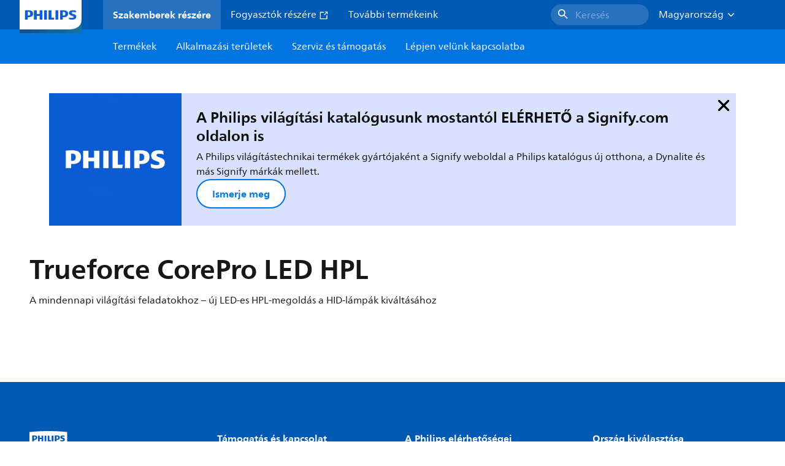

--- FILE ---
content_type: text/html;charset=utf-8
request_url: https://www.lighting.philips.hu/prof/led-es-fenyforrasok-es-fenycsovek/led--ek-hid-fenyforrasok-helyett/trueforce-corepro-led-hpl/LP_CF_7903997_EU/family
body_size: 300965
content:
<!DOCTYPE HTML>
<html lang="hu-HU">
<head>
    <meta charset="UTF-8"/>
    <title>Philips Trueforce CorePro LED HPL | 7903997 | Philips lighting</title>
    <script defer="defer" type="text/javascript" src="https://rum.hlx.page/.rum/@adobe/helix-rum-js@%5E2/dist/rum-standalone.js" data-routing="env=prod,tier=publish,ams=Philips Lighting (AEM)"></script>
<link rel="canonical" href="https://www.lighting.philips.hu/prof/led-fenyforrasok-es-fenycsovek/hid-kivalto-led/trueforce-corepro-led-hpl/LP_CF_7903997_EU/family"/>
    
    <meta name="description" content="A Philips TrueForce Core LED HPL-lámpák egyszerű, gyorsan megtérülő LED-es megoldást kínálnak a nagy intenzitású kisülőlámpák (HID) kiváltására. A LED Core Post-Top lámpáknak ez az új generációja biztosítja a HID–LED-csere minden előnyét – az energiatakarékosságot és a hosszú élettartamot –, azonnali megtakarítást tesz lehetővé, és alacsony kezdeti beruházást igényel. A TrueForce CorePro LED HPL-lámpákat úgy tervezték, hogy méretük és fényeloszlásuk megegyezzen HID-alternatívájuk megfelelő paramétereivel. Nagy teljesítményű, LED-es izzószálas technológiánknak köszönhetően a különbség észre sem vehető. Egyedülálló IP65-ös kialakításuk továbbá azt jelenti, hogy a TrueForce Core LED HPL Post-Top lámpák kültéri és beltéri alkalmazási területeken is használhatók."/>
    <meta name="template" content="product-family-page"/>
    <style>
        *,body{font-family:neuefrutigerworld-latin,tahoma,arial,helvetica,sans-serif}*,:after,:before{box-sizing:border-box}html{font-family:sans-serif;line-height:1.15;-webkit-text-size-adjust:100%;-ms-text-size-adjust:100%;-ms-overflow-style:scrollbar}header,main,nav,section{display:block}body{background-color:#fff;color:#101010;font-family:-apple-system,BlinkMacSystemFont,Segoe UI,Roboto,Helvetica Neue,Arial,sans-serif,Apple Color Emoji,Segoe UI Emoji,Segoe UI Symbol,Noto Color Emoji;font-size:1rem;font-weight:400;line-height:1.5;margin:0;text-align:left}ul{margin-bottom:1rem}ul{margin-top:0}ul ul{margin-bottom:0}strong{font-weight:bolder}a{background-color:transparent;text-decoration:none;-webkit-text-decoration-skip:objects}a{color:#0066a1}img{border-style:none}img,svg{vertical-align:middle}svg{overflow:hidden}button{border-radius:0}button{font-family:inherit;font-size:inherit;line-height:inherit;margin:0}button{overflow:visible}button{text-transform:none}button,html [type=button]{-webkit-appearance:button}[type=button]::-moz-focus-inner,button::-moz-focus-inner{border-style:none;padding:0}::-webkit-file-upload-button{-webkit-appearance:button;font:inherit}html{-webkit-font-smoothing:antialiased;-moz-osx-font-smoothing:grayscale}.xf-content-height.xf-content-height{margin:0}@media (prefers-reduced-motion:reduce){*,:after,:before{animation-delay:-1ms!important;animation-duration:1ms!important;animation-iteration-count:1!important;background-attachment:scroll!important;scroll-behavior:auto!important}}.aem-Grid{display:block;width:100%}.aem-Grid:after,.aem-Grid:before{content:&quot; &quot;;display:table}.aem-Grid:after{clear:both}.aem-GridColumn{box-sizing:border-box;clear:both}@media screen and (min-width:1025px){.aem-Grid--12 .aem-GridColumn.aem-GridColumn--default--12{clear:none;float:left;width:100%}.aem-Grid--default--12 .aem-GridColumn.aem-GridColumn--default--12{clear:none;float:left;width:100%}}.container{margin-left:auto;margin-right:auto;padding-left:1.4%;padding-right:1.4%;width:100%}@media (min-width:601px){.container{max-width:768px}}@media (min-width:769px){.container{max-width:1024px}}@media (min-width:1025px){.container{max-width:1520px}}.heading-4{font-weight:700;line-height:26px}.heading-4{font-size:20px;margin-bottom:24px}.heading-5{font-size:18px;line-height:22px}.heading-5,.heading-6{font-weight:700;margin-bottom:24px}.heading-6{font-size:16px;line-height:24px}.body-copy-1{font-weight:400}.body-copy-1{font-size:16px;line-height:24px;margin-bottom:48px}@media screen and (min-width:601px){.heading-4{font-weight:700;line-height:26px}.heading-4{font-size:20px;margin-bottom:24px}.heading-5{font-size:18px;line-height:22px}.heading-5,.heading-6{font-weight:700;margin-bottom:24px}.heading-6{font-size:16px;line-height:24px}.body-copy-1{font-weight:400}.body-copy-1{font-size:16px;line-height:24px;margin-bottom:48px}}@media screen and (min-width:769px){.heading-4{font-weight:700;line-height:28px}.heading-4{font-size:22px;margin-bottom:24px}.heading-5{font-size:18px;line-height:22px}.heading-5,.heading-6{font-weight:700;margin-bottom:24px}.heading-6{font-size:16px;line-height:24px}.body-copy-1{font-weight:400}.body-copy-1{font-size:16px;line-height:24px;margin-bottom:48px}}@media screen and (min-width:1025px){.heading-4{font-size:24px;line-height:30px}.heading-4,.heading-5{font-weight:700;margin-bottom:24px}.heading-5{font-size:22px;line-height:26px}.heading-6{font-size:16px;line-height:24px}.heading-6{font-weight:700;margin-bottom:24px}.body-copy-1{font-weight:400}.body-copy-1{font-size:16px;line-height:24px;margin-bottom:48px}}.theme--white{--container--background-color:#fff;background-color:#fff;color:#101010}.spacing-responsive-0--padding{padding-bottom:0;padding-top:0}.spacing-responsive-2--padding{padding-top:80px}@media screen and (min-width:769px){.spacing-responsive-2--padding{padding-top:104px}}@media screen and (min-width:1025px){.spacing-responsive-2--padding{padding-top:128px}}.spacing-responsive-2--padding{padding-bottom:80px}@media screen and (min-width:769px){.spacing-responsive-2--padding{padding-bottom:104px}}@media screen and (min-width:1025px){.spacing-responsive-2--padding{padding-bottom:128px}}.spacing-responsive-2--padding-bottom{padding-bottom:80px}@media screen and (min-width:769px){.spacing-responsive-2--padding-bottom{padding-bottom:104px}}@media screen and (min-width:1025px){.spacing-responsive-2--padding-bottom{padding-bottom:128px}}.icon{height:20px;width:20px}.icon--sm{height:12px;width:12px}.icon--md{height:16px;width:16px}.button{background-color:#101010;font-size:1.25rem;line-height:1rem;padding:24px 48px}.link{color:#0066a1}.link .icon{height:10px;vertical-align:middle;width:10px;fill:#0066a1}.button{background-color:#1432ff;border:none;line-height:16px;margin-bottom:24px;padding:12px 24px}.link{color:#1432ff;font-size:1rem;line-height:1.5rem;margin-bottom:12px}.link .icon{fill:#1432ff}.icon{display:inline-block}.icon{height:32px;width:32px}.icon--sm{height:16px;width:16px}.icon--md{height:24px;width:24px}.ecat-container{padding-left:24px;padding-right:24px;width:100%}@media screen and (min-width:601px){.ecat-container{padding-left:32px;padding-right:32px}}@media screen and (min-width:1025px){.ecat-container{padding-left:48px;padding-right:48px}}.cta-component .cta-component-wrapper{align-items:center;display:flex;flex-wrap:wrap}.location-bar-component{position:relative;z-index:1000}.section-cmp .aem-Grid{margin:0 -1.4%;width:auto}.section-cmp .aem-GridColumn{padding:0 1.4%}.container.spacing-responsive-2--padding{padding-bottom:24px;padding-top:24px}@media screen and (min-width:601px){.container.spacing-responsive-2--padding{padding-bottom:32px;padding-top:32px}}@media screen and (min-width:769px){.container.spacing-responsive-2--padding{padding-bottom:48px;padding-top:48px}}.breadcrumb-component{background-color:#fff}.back-to-top{background-color:#fff;border:1px solid #101010;border-radius:50%;bottom:56px;height:auto;opacity:0;padding:8px;position:fixed;right:16px;visibility:hidden;width:50px;z-index:700}.back-to-top__icon{display:block}.back-to-top .back-to-top__icon{color:#101010;height:14px;margin:0 auto;width:14px;fill:#101010}@media screen and (min-width:1025px){.back-to-top{bottom:16px;right:16px}}.back-to-top{border:none;bottom:24px;height:48px;padding:0;right:24px;width:48px}.back-to-top{background-color:#0074e0}.back-to-top .back-to-top__icon{height:24px;width:24px;fill:#fff}@media screen and (min-width:601px){.back-to-top{right:32px}}@media screen and (min-width:1025px){.back-to-top{right:48px}}.header__background{background-color:#575757;bottom:0;display:none;left:0;opacity:.3;position:fixed;right:0;top:56px;z-index:2}@media screen and (min-width:1025px){.header__background{top:104px}}.header__top-container{background-color:#0059b3;display:flex;grid-row:1;height:56px;z-index:801}.header__top-container--icons{align-items:center;display:flex;margin-right:32px}.header__top-container--icons-search .icon{fill:#fff}.header__top-container-item,.header__top-container-items,.header__top-container-search{display:none}.header__logo-link{height:100%;margin-left:24px;margin-right:auto;width:100%;z-index:801}.header__logo-img{height:63px;width:121px}.header-top-container__hamburger{display:flex;justify-content:center;margin-left:8px;width:24px}.header-top-container__hamburger-icon-wrapper{display:flex;flex-direction:column;height:24px;justify-content:center}.header-top-container__hamburger-icon--item{background:#fff;border-radius:6px;height:2px;width:16px}.header-top-container__hamburger-icon--spacer{padding-bottom:4px}@media screen and (min-width:1025px){.header__top-container{background-color:#0059b3;color:#fff;display:grid;grid-row:1;grid-template-columns:repeat(20,5%);grid-template-rows:48px;height:48px}.header__top-container--icons{display:none}.header__top-container-right{align-items:center;display:flex;grid-column:14/20;justify-content:flex-end}.header__top-container-items{align-items:center;display:flex;grid-column:3/14;height:48px;list-style:none;margin-right:auto}.header__top-container-item{align-items:center;color:#fff;display:flex;height:48px;padding:16px;text-align:center}.header__top-container-item .main__list-item-icon{fill:#fff}.header__top-container-item .top-container-item__link{color:currentColor}.header__top-container-item.active{background:hsla(0,0%,100%,.15);font-weight:700}.header__top-container-search{align-items:center;display:flex;grid-column:16/19;margin-bottom:0;margin-left:-64px;margin-right:16px}.header__top-container-search .cta-component__link.button{background-color:#2672be;border:none;color:#7daad8;margin:0;padding:4px 8px;text-align:left;width:160px}.header__top-container-search .cta-component__link.button .cta-component-text{padding-left:8px;vertical-align:-2px}.header__top-container-search .cta-component__link.button .icon{height:24px;width:24px;fill:#fff}.header__logo-link{align-self:flex-end;grid-column:1/3;height:100%;margin-left:32px;width:auto}.header__logo-img{height:54px;width:101px}.flyout{background-color:#f7f7f7;color:#000;display:none;left:0;margin-top:56px;max-height:calc(100vh - 128px);position:absolute;width:100%;z-index:800}.flyout__items{background-color:#fff;height:100%;max-width:25%;width:100%}.flyout__items-list{align-items:center;display:flex;flex-direction:column;height:100%;list-style:none;overflow-y:auto;padding:48px 0 48px 32px}.flyout__items-list--item{width:232px}.flyout__items-list--item:not(:last-child){margin-bottom:32px}.flyout__items-list--link{color:#171717;font-weight:400;margin-bottom:0}.flyout__sub-items{background-color:#f7f7f7;display:none;grid-column:2;justify-content:flex-start;padding-left:48px;padding-top:48px;width:100%}.flyout__sub-items--automatic{gap:32px;grid-template-columns:repeat(2,272px);max-height:664px;overflow-y:auto;padding-bottom:80px}.flyout__sub-items--manual{grid-template-columns:1fr 2fr;padding-bottom:80px;padding-left:80px}.flyout__sub-items--manual .wrapper{max-width:268px}.flyout__wrapper{display:flex;width:100%}.sub-item{align-items:flex-end;background-color:#fff;border-bottom-color:transparent;border-bottom-style:solid;border-radius:var(--corner-radius-2);display:flex;height:120px;justify-content:space-between;padding-bottom:16px;padding-left:16px;padding-right:16px;position:relative;width:272px}.sub-item__image{height:120px;margin-bottom:-16px;-o-object-fit:contain;object-fit:contain;width:92px}.sub-item__link{color:#171717;text-decoration:none}.wrapper-external{grid-column:1/4;text-align:center}}@media screen and (min-width:1281px){.flyout__sub-items--automatic{grid-template-columns:repeat(3,272px);grid-template-rows:repeat(4,120px)}}.desktop-menu,.desktop-menu__list{display:none}@media screen and (min-width:1025px){.mobile-menu{display:none}.desktop-menu{background-color:#0074e0;display:grid;grid-row:2;grid-template-columns:repeat(20,5%);grid-template-rows:56px;position:relative}.desktop-menu__wrapper{background-color:#0074e0;display:flex;grid-column:3/none;grid-row:1;height:56px;list-style:none}.desktop-menu__list{display:flex;width:auto}.desktop-menu__list-link{color:#fff;padding:16px}.desktop-menu__list-link-inner{color:#fff}}.mobile-menu{background-color:#fff;color:#171717;display:flex;flex-direction:column;inset:56px 0 0 0;opacity:0;overflow:hidden;padding:48px 0 48px 24px;position:fixed;transform:translateX(-100%);width:100%;z-index:800}.mobile-menu__items{height:100%;margin-bottom:80px;margin-right:-4px;max-height:420px;overflow:auto;padding:0}.mobile-menu__item{display:flex;margin-right:24px}.mobile-menu__item-link{align-items:center;color:#171717;display:flex;font-weight:400;justify-content:space-between;margin-bottom:0;width:100%}.mobile-menu__item:not(:last-child){margin-bottom:32px}.mobile-menu__utility-items{list-style:none;margin-bottom:24px;padding:0}.mobile-menu__utility-item:not(:last-child){margin-bottom:24px}.mobile-menu__utility-item .utility-item__link{margin-bottom:0}.mobile-submenu{background-color:#fff;display:flex;flex-direction:column;height:100%;left:0;margin-left:100vw;position:absolute;top:0;transform:translateX(100%);width:100%;z-index:1}.mobile-submenu__header{margin-left:24px;margin-top:32px}.mobile-submenu__category-title{margin-bottom:32px}.mobile-submenu__back-btn{align-items:center;display:flex;margin-bottom:0}.mobile-submenu__back-btn-icon{margin-left:0;margin-right:8px;fill:#0074e0}.mobile-submenu__wrapper{height:594px;margin-left:24px;margin-right:-4px;margin-top:32px;overflow:auto}.mobile-submenu__items{list-style:none;margin-right:24px;padding:0}.mobile-submenu__item{font-weight:700}.mobile-submenu__item:not(:last-child){margin-bottom:32px}.mobile-submenu__item-link{align-items:center;display:flex;font-weight:400;justify-content:space-between;margin-bottom:0}.mobile-submenu__item-icon{flex-shrink:0}.mobile-submenu__item-target-link{color:#000;font-weight:400}@media screen and (min-width:601px){.mobile-menu{bottom:unset;height:auto;overflow-y:auto;padding-bottom:64px}.mobile-menu__item{margin-right:32px}.mobile-menu__items{display:table;height:100%;margin-bottom:104px;max-height:none;overflow:auto}.mobile-submenu__wrapper{height:100%;margin-bottom:64px;margin-left:0;margin-right:-4px;overflow:auto;padding:0 0 0 24px}.mobile-submenu__header{margin-top:64px}.mobile-submenu__items{margin-right:32px}}@media screen and (min-width:769px){.mobile-menu{padding:64px 0 64px 32px}.mobile-menu__items{margin-bottom:128px}.mobile-submenu__wrapper{margin-bottom:64px;margin-top:48px;padding-left:32px}}@media screen and (min-width:1025px){.mobile-menu,.mobile-menu__item,.mobile-submenu{display:none}}:root{--spacing-4:16px;--accordion__header--padding:16px 0;--color-grey-300:#eee;--accordion__header--border-top-style:none;--accordion__content--border-top-style:none;--icon--sm--width:24px;--icon--sm--height:24px}.top-country-selector__heading{color:#0074e0;margin-bottom:0;margin-left:24px}.top-country-selector__heading--desktop{display:none}.top-country-selector__heading--mobile{align-items:center;display:flex;margin:0}.top-country-selector__heading-wrapper{align-items:center;display:flex;white-space:nowrap}.top-country-selector__heading-name{margin-bottom:0;margin-right:4px}.top-country-selector__heading-name.link{margin-bottom:0}.top-country-selector__arrow--desktop{display:none}.top-country-selector__arrow--mobile{fill:#0074e0}@media screen and (min-width:1025px){.header__desktop-lang-selector{grid-column:none}.top-country-selector__heading{color:#fff;font-weight:400;margin-left:0}.top-country-selector__heading--desktop{display:flex}.top-country-selector__heading--mobile{display:none}.top-country-selector__arrow--desktop{display:block;height:16px;margin-right:16px;width:16px;fill:#fff;transform:rotate(180deg)}.top-country-selector__arrow--mobile{display:none}}.breadcrumbs-component{background:#f7f7f7}.breadcrumbs__back .icon,.breadcrumbs__icon{color:#dbdbdb;fill:#dbdbdb}.breadcrumbs__back{align-items:center;display:flex;padding:16px 0}.breadcrumbs__back-link{color:#171717;margin-left:8px;text-decoration:none}.breadcrumbs__items{display:none}.breadcrumbs__item{align-items:center;display:flex}@media screen and (min-width:1025px){.breadcrumbs{margin-top:0}.breadcrumbs__back{display:none}.breadcrumbs__items{align-items:center;display:flex;flex-wrap:wrap;margin:0;padding:8px 0}.breadcrumbs__item{font-size:14px;line-height:24px;list-style:none;padding:4px 16px 4px 0}.breadcrumbs__item:last-child{padding-right:0}.breadcrumbs__item-current,.breadcrumbs__item-link{color:#171717}.breadcrumbs__item-link{margin-right:8px;text-decoration:none}}@media screen and (min-width:0){.container,.container--fluid{padding:0 16px}.container--fluid.no-gutter{padding-left:0;padding-right:0}.container--fluid.no-gutter .aem-Grid{margin-left:0;margin-right:0}.container--fluid.no-gutter .aem-GridColumn{padding-left:0;padding-right:0}}@media screen and (min-width:601px){.container,.container--fluid{padding:0 32px}}@media screen and (min-width:769px){.container,.container--fluid{padding:0 40px}}@media screen and (min-width:1025px){.container,.container--fluid{padding:0 80px}}@media screen and (min-width:1281px){.container,.container--fluid{padding:0 100px}}@media screen and (min-width:1441px){.container,.container--fluid{padding:0 160px}}@media screen and (min-width:1920px){.container,.container--fluid{padding:0}}.button{background-color:#0074e0;border:2px solid #0074e0;border-radius:2em;color:#fff;display:inline-block;font-size:16px;font-weight:700;line-height:20px;margin-bottom:48px;margin-right:0;padding:16px 24px;position:relative;text-align:center}.button .icon{fill:currentColor}.link{background:0 0;border:none}.link{color:#0074e0;display:inline-block;font-size:16px;font-weight:700;line-height:24px;margin-bottom:16px}.link .icon{height:16px;margin-left:2px;vertical-align:-3px;width:16px;fill:#0074e0}.button .icon{height:12px;width:12px}:root{--corner-radius-0:0;--corner-radius-1:2px;--corner-radius-2:4px;--corner-radius-3:6px;--corner-radius-4:12px;--corner-radius-5:100px}

    </style>

    <link rel="preconnect" href="https://www.assets.signify.com"/>
<link rel="preconnect" href="https://assets.adobedtm.com"/>
    
    
    
    
    
    
    
        <link rel="preload" href="/etc.clientlibs/signify-brand-philips-lighting/clientlibs/clientlib-main/resources/fonts/neuefrutigerworld-book-latin.woff2" as="font" type="font/woff2" crossorigin="anonymous"/>
        <link rel="preload" href="/etc.clientlibs/signify-brand-philips-lighting/clientlibs/clientlib-main/resources/fonts/neuefrutigerworld-bold-latin.woff2" as="font" type="font/woff2" crossorigin="anonymous"/>
    


    

    
    <meta property="og:title" content="Philips Trueforce CorePro LED HPL | Philips lighting"/>
    <meta property="og:description" content="A Philips TrueForce Core LED HPL-lámpák egyszerű, gyorsan megtérülő LED-es megoldást kínálnak a nagy intenzitású kisülőlámpák (HID) kiváltására. A LED Core Post-Top lámpáknak ez az új generációja biztosítja a HID–LED-csere minden előnyét – az energiatakarékosságot és a hosszú élettartamot –, azonnali megtakarítást tesz lehetővé, és alacsony kezdeti beruházást igényel. A TrueForce CorePro LED HPL-lámpákat úgy tervezték, hogy méretük és fényeloszlásuk megegyezzen HID-alternatívájuk megfelelő paramétereivel. Nagy teljesítményű, LED-es izzószálas technológiánknak köszönhetően a különbség észre sem vehető. Egyedülálló IP65-ös kialakításuk továbbá azt jelenti, hogy a TrueForce Core LED HPL Post-Top lámpák kültéri és beltéri alkalmazási területeken is használhatók. | Philips lighting"/>
    <meta property="og:type" content="product"/>
    <meta property="og:url" content="https://www.lighting.philips.hu/prof/led-fenyforrasok-es-fenycsovek/hid-kivalto-led/trueforce-corepro-led-hpl/LP_CF_7903997_EU/family"/>
    <meta property="og:image" content="https://www.assets.signify.com/is/image/Signify/Trueforce_CorePro_LED_HPL-BSP"/>
    <meta property="og:site_name" content="Philips lighting"/>


    
    
    <meta name="viewport" content="width=device-width, initial-scale=1, shrink-to-fit=no"/>
    
        <meta content="index, follow" name="robots"/>
    

    
    

    
    <meta class="elastic" name="page_type" content="productdetails"/>
    <meta class="elastic" name="label" content="Termékcsalád"/>
    <meta class="elastic" name="iss_title" content="Trueforce CorePro LED HPL"/>
    <meta class="elastic" name="locale" content="hu_HU"/>
    <meta class="elastic" name="last_modified" content="2025-09-05T14:47:40.837Z"/>
    <meta class="elastic" name="baseurl" content="https://www.lighting.philips.hu/prof/led-fenyforrasok-es-fenycsovek/hid-kivalto-led/trueforce-corepro-led-hpl/LP_CF_7903997_EU/family"/>
    <meta class="elastic" name="image" content="https://www.assets.signify.com/is/image/Signify/Trueforce_CorePro_LED_HPL-BSP"/>
    <meta class="elastic" name="brand" content="Philips lighting"/>
    <meta class="elastic" name="asset_url" content="https://www.signify.com/content/dam/signify/master/homepage/logo-philips.png"/>
    <meta class="elastic" name="sector" content="B2B_LI"/>
    <meta class="elastic" name="env" content="prd"/>
    <meta class="elastic" name="keyword" content="Trueforce CorePro LED HPL,HID kiváltó LED,LED fényforrások és fénycsövek"/>
    <meta class="elastic" name="breadcrumb" content="Otthonok|Termékek|LED fényforrások és fénycsövek|HID kiváltó LED|Trueforce CorePro LED HPL"/>
    <meta class="elastic" name="leaflet_url" content="https://www.assets.signify.com/is/content/Signify/LP_CF_7903997_EU.hu_HU.PROF.CF"/>
    <meta class="elastic" name="leaflet_url_label" content="Letöltés"/>
    <meta class="elastic" name="summary" content="A mindennapi világítási feladatokhoz – új LED-es HPL-megoldás a HID-lámpák kiváltásához"/>
    <meta class="elastic" name="product_group" content="LED fényforrások és fénycsövek"/>
    <meta class="elastic" name="category" content="HID kiváltó LED"/>
    <meta class="elastic" name="type" content="family"/>
    <meta class="elastic" name="number_of_products" content="15"/>
    
    <meta class="elastic" property="productfamilyid" content="LP_CF_7903997_EU.hu_HU"/>
    

    <link rel="preload" as="image" href="https://www.assets.signify.com/is/image/Signify/Trueforce_CorePro_LED_HPL-BSP?wid=896&hei=504&qlt=82" media="(min-width: 1441px)"/>
    <link rel="preload" as="image" href="https://www.assets.signify.com/is/image/Signify/Trueforce_CorePro_LED_HPL-BSP?wid=655&hei=368&qlt=82" media="(min-width: 1025px) and (max-width: 1440px)"/>
    <link rel="preload" as="image" href="https://www.assets.signify.com/is/image/Signify/Trueforce_CorePro_LED_HPL-BSP?wid=704&hei=410&qlt=82" media="(min-width: 601px) and (max-width: 1024px)"/>
    <link rel="preload" as="image" href="https://www.assets.signify.com/is/image/Signify/Trueforce_CorePro_LED_HPL-BSP?wid=375&hei=375&qlt=82" media="(max-width: 600px)"/>


    
    <script type="application/ld+json">{"@context":"http://schema.org","@type":"BreadcrumbList","itemListElement":[{"@type":"ListItem","position":1,"name":"Termékek","item":"https://www.lighting.philips.hu/prof"},{"@type":"ListItem","position":2,"name":"LED fényforrások és fénycsövek","item":"https://www.lighting.philips.hu/prof/led-fenyforrasok-es-fenycsovek"},{"@type":"ListItem","position":3,"name":"HID kiváltó LED","item":"https://www.lighting.philips.hu/prof/led-fenyforrasok-es-fenycsovek/hid-kivalto-led/LEDHID_CA/category"},{"@type":"ListItem","position":4,"name":"Trueforce CorePro LED HPL"}]}</script>



    <script type="application/ld+json">{"@context":"http://schema.org","@type":"ItemList","name":"Trueforce CorePro LED HPL","itemListElement":[{"@type":"ListItem","position":1,"name":"TForce Core LED HPL 24.5W E27 830 FR","item":"https://www.lighting.philips.hu/prof/led-fenyforrasok-es-fenycsovek/hid-kivalto-led/trueforce-corepro-led-hpl/929003836502_EU/product","description":"LED, Ovális, Csak hálózat, 24.5 W, E27, 3000 K, 4000 lm, CRI 80, 25000 h, 163 lm/W, EEL C, PF 0.5, RG0, IP65, SVM 1.6, PstLM 1"},{"@type":"ListItem","position":2,"name":"TForce Core LED HPL 24.5W E27 840 FR","item":"https://www.lighting.philips.hu/prof/led-fenyforrasok-es-fenycsovek/hid-kivalto-led/trueforce-corepro-led-hpl/929003836602_EU/product","description":"LED, Ovális, Csak hálózat, 24.5 W, E27, 4000 K, 4000 lm, CRI 80, 25000 h, 163 lm/W, EEL C, PF 0.5, RG0, IP65, SVM 1.6, PstLM 1"},{"@type":"ListItem","position":3,"name":"TForce Core LED HPL 36W E27 840 FR","item":"https://www.lighting.philips.hu/prof/led-fenyforrasok-es-fenycsovek/hid-kivalto-led/trueforce-corepro-led-hpl/929002481302_EU/product","description":"CorePro, LED, Ovális, Csak hálózat, 36 W, E27, 4000 K, 6000 lm, CRI 80, 25000 h, 166 lm/W, EEL C, PF 0.9, RG0, IP65, SVM 1.6, PstLM 1"},{"@type":"ListItem","position":4,"name":"TForce Core LED HPL 13W E27 840 FR","item":"https://www.lighting.philips.hu/prof/led-fenyforrasok-es-fenycsovek/hid-kivalto-led/trueforce-corepro-led-hpl/929002349802_EU/product","description":"CorePro, LED, Ovális, Csak hálózat, 13 W, E27, 4000 K, 2000 lm, CRI 80, 25000 h, 153 lm/W, EEL D, PF 0.5, RG1, IP65, SVM 1.6, PstLM 1"},{"@type":"ListItem","position":5,"name":"TForce Core LED HPL 13W E27 827 FR","item":"https://www.lighting.philips.hu/prof/led-fenyforrasok-es-fenycsovek/hid-kivalto-led/trueforce-corepro-led-hpl/929003731102_EU/product","description":"CorePro, LED, Ovális, Csak hálózat, 13 W, E27, 2700 K, 1800 lm, CRI 80, 25000 h, 138 lm/W, EEL D, PF 0.5, RG1, IP65, SVM 1.6, PstLM 1"},{"@type":"ListItem","position":6,"name":"TForce Core LED HPL 18W E27 830 FR","item":"https://www.lighting.philips.hu/prof/led-fenyforrasok-es-fenycsovek/hid-kivalto-led/trueforce-corepro-led-hpl/929002349902_EU/product","description":"CorePro, LED, Ovális, Csak hálózat, 18 W, E27, 3000 K, 3000 lm, CRI 80, 25000 h, 166 lm/W, EEL C, PF 0.5, RG1, IP65, SVM 1.6, PstLM 1"},{"@type":"ListItem","position":7,"name":"TForce Core LED HPL 18W E27 827 FR","item":"https://www.lighting.philips.hu/prof/led-fenyforrasok-es-fenycsovek/hid-kivalto-led/trueforce-corepro-led-hpl/929003731202_EU/product","description":"CorePro, LED, Ovális, Csak hálózat, 18 W, E27, 2700 K, 2600 lm, CRI 80, 25000 h, 144 lm/W, EEL D, PF 0.5, RG1, IP65, SVM 1.6, PstLM 1"},{"@type":"ListItem","position":8,"name":"TForce Core LED HPL 18W E27 840 FR","item":"https://www.lighting.philips.hu/prof/led-fenyforrasok-es-fenycsovek/hid-kivalto-led/trueforce-corepro-led-hpl/929002350002_EU/product","description":"CorePro, LED, Ovális, Csak hálózat, 18 W, E27, 4000 K, 3000 lm, CRI 80, 25000 h, 166 lm/W, EEL C, PF 0.5, RG1, IP65, SVM 1.6, PstLM 1"},{"@type":"ListItem","position":9,"name":"TForce Core LED HPL 26W E27 827 FR","item":"https://www.lighting.philips.hu/prof/led-fenyforrasok-es-fenycsovek/hid-kivalto-led/trueforce-corepro-led-hpl/929003731302_EU/product","description":"CorePro, LED, ED90, Csak hálózat, 26 W, E27, 2700 K, 3600 lm, CRI 80, 25000 h, 138 lm/W, EEL D, PF 0.9, RG1, IP65, SVM 4, PstLM 1"},{"@type":"ListItem","position":10,"name":"TForce Core LED HPL 36W E40 840 FR","item":"https://www.lighting.philips.hu/prof/led-fenyforrasok-es-fenycsovek/hid-kivalto-led/trueforce-corepro-led-hpl/929002481502_EU/product","description":"CorePro, LED, Ovális, Csak hálózat, 36 W, E40, 4000 K, 6000 lm, CRI 80, 25000 h, 166 lm/W, EEL C, PF 0.9, RG0, IP65, SVM 1.6, PstLM 1"},{"@type":"ListItem","position":11,"name":"TForce Core LED HPL 36W E27 827 FR","item":"https://www.lighting.philips.hu/prof/led-fenyforrasok-es-fenycsovek/hid-kivalto-led/trueforce-corepro-led-hpl/929003731402_EU/product","description":"CorePro, LED, Ovális, Csak hálózat, 36 W, E27, 2700 K, 5300 lm, CRI 80, 25000 h, 147 lm/W, EEL D, PF 0.9, RG0, IP65, SVM 2, PstLM 1"},{"@type":"ListItem","position":12,"name":"TForce Core LED HPL 36W E40 827 FR","item":"https://www.lighting.philips.hu/prof/led-fenyforrasok-es-fenycsovek/hid-kivalto-led/trueforce-corepro-led-hpl/929003731502_EU/product","description":"CorePro, LED, Ovális, Csak hálózat, 36 W, E40, 2700 K, 5300 lm, CRI 80, 25000 h, 147 lm/W, EEL D, PF 0.9, RG0, IP65, SVM 2, PstLM 1"},{"@type":"ListItem","position":13,"name":"TForce Core LED HPL 36W E27 830 FR","item":"https://www.lighting.philips.hu/prof/led-fenyforrasok-es-fenycsovek/hid-kivalto-led/trueforce-corepro-led-hpl/929002481202_EU/product","description":"CorePro, LED, Ovális, Csak hálózat, 36 W, E27, 3000 K, 5500 lm, CRI 80, 25000 h, 152 lm/W, EEL D, PF 0.9, RG0, IP65, SVM 1.6, PstLM 1"},{"@type":"ListItem","position":14,"name":"TForce Core LED HPL 36W E40 830 FR","item":"https://www.lighting.philips.hu/prof/led-fenyforrasok-es-fenycsovek/hid-kivalto-led/trueforce-corepro-led-hpl/929002481402_EU/product","description":"CorePro, LED, Ovális, Csak hálózat, 36 W, E40, 3000 K, 5500 lm, CRI 80, 25000 h, 152 lm/W, EEL D, PF 0.9, RG0, IP65, SVM 1.6, PstLM 1"},{"@type":"ListItem","position":15,"name":"TForce Core LED HPL 13W E27 830 FR","item":"https://www.lighting.philips.hu/prof/led-fenyforrasok-es-fenycsovek/hid-kivalto-led/trueforce-corepro-led-hpl/929002349702_EU/product","description":"CorePro, LED, Ovális, Csak hálózat, 13 W, E27, 3000 K, 2000 lm, CRI 80, 25000 h, 153 lm/W, EEL D, PF 0.5, RG1, IP65, SVM 1.6, PstLM 1"}]}</script>


    
    <script>
        function Z(e){const o=e+"=",t=decodeURIComponent(document.cookie);for(let e of t.split(";")){for(;" "===e.charAt(0);)e=e.slice(1);if(0===e.indexOf(o))return e.substring(o.length,e.length)}return""};

        if ((Z('cmapi_cookie_privacy').includes('2'))) {
            !function(e,a,n,t){var i=e.head;if(i){
                    if (a) return;
                    var o = e.createElement("style");
                o.id="alloy-prehiding",o.innerText=n,i.appendChild(o),setTimeout(function(){o.parentNode&&o.parentNode.removeChild(o)},t)}}
            (document, document.location.href.indexOf("adobe_authoring_enabled") !== -1, "body { opacity: 0 !important }", 3000);
        }
    </script>


    

    
<script>
    window.pageLoadInfo = "{\x22page\x22:{\x22products\x22:[{\x22Name\x22:\x22TForce Core LED HPL 24.5W E27 830 FR\x22,\x22order_code\x22:\x22929003836502\x22,\x22itemId\x22:\x22929003836502_EU\x22,\x22itemCategory\x22:\x22LEDHID_CA\x22,\x22itemCategory2\x22:\x22NA\x22,\x22itemCategory3\x22:\x22LP_CF_7903997_EU\x22,\x22brand\x22:\x22Philips\x22},{\x22Name\x22:\x22TForce Core LED HPL 24.5W E27 840 FR\x22,\x22order_code\x22:\x22929003836602\x22,\x22itemId\x22:\x22929003836602_EU\x22,\x22itemCategory\x22:\x22LEDHID_CA\x22,\x22itemCategory2\x22:\x22NA\x22,\x22itemCategory3\x22:\x22LP_CF_7903997_EU\x22,\x22brand\x22:\x22Philips\x22},{\x22Name\x22:\x22TForce Core LED HPL 36W E27 840 FR\x22,\x22order_code\x22:\x22929002481302\x22,\x22itemId\x22:\x22929002481302_EU\x22,\x22itemCategory\x22:\x22LEDHID_CA\x22,\x22itemCategory2\x22:\x22NA\x22,\x22itemCategory3\x22:\x22LP_CF_7903997_EU\x22,\x22brand\x22:\x22Philips\x22},{\x22Name\x22:\x22TForce Core LED HPL 13W E27 840 FR\x22,\x22order_code\x22:\x22929002349802\x22,\x22itemId\x22:\x22929002349802_EU\x22,\x22itemCategory\x22:\x22LEDHID_CA\x22,\x22itemCategory2\x22:\x22NA\x22,\x22itemCategory3\x22:\x22LP_CF_7903997_EU\x22,\x22brand\x22:\x22Philips\x22},{\x22Name\x22:\x22TForce Core LED HPL 13W E27 827 FR\x22,\x22order_code\x22:\x22929003731102\x22,\x22itemId\x22:\x22929003731102_EU\x22,\x22itemCategory\x22:\x22LEDHID_CA\x22,\x22itemCategory2\x22:\x22NA\x22,\x22itemCategory3\x22:\x22LP_CF_7903997_EU\x22,\x22brand\x22:\x22Philips\x22},{\x22Name\x22:\x22TForce Core LED HPL 18W E27 830 FR\x22,\x22order_code\x22:\x22929002349902\x22,\x22itemId\x22:\x22929002349902_EU\x22,\x22itemCategory\x22:\x22LEDHID_CA\x22,\x22itemCategory2\x22:\x22NA\x22,\x22itemCategory3\x22:\x22LP_CF_7903997_EU\x22,\x22brand\x22:\x22Philips\x22},{\x22Name\x22:\x22TForce Core LED HPL 18W E27 827 FR\x22,\x22order_code\x22:\x22929003731202\x22,\x22itemId\x22:\x22929003731202_EU\x22,\x22itemCategory\x22:\x22LEDHID_CA\x22,\x22itemCategory2\x22:\x22NA\x22,\x22itemCategory3\x22:\x22LP_CF_7903997_EU\x22,\x22brand\x22:\x22Philips\x22},{\x22Name\x22:\x22TForce Core LED HPL 18W E27 840 FR\x22,\x22order_code\x22:\x22929002350002\x22,\x22itemId\x22:\x22929002350002_EU\x22,\x22itemCategory\x22:\x22LEDHID_CA\x22,\x22itemCategory2\x22:\x22NA\x22,\x22itemCategory3\x22:\x22LP_CF_7903997_EU\x22,\x22brand\x22:\x22Philips\x22},{\x22Name\x22:\x22TForce Core LED HPL 26W E27 827 FR\x22,\x22order_code\x22:\x22929003731302\x22,\x22itemId\x22:\x22929003731302_EU\x22,\x22itemCategory\x22:\x22LEDHID_CA\x22,\x22itemCategory2\x22:\x22NA\x22,\x22itemCategory3\x22:\x22LP_CF_7903997_EU\x22,\x22brand\x22:\x22Philips\x22},{\x22Name\x22:\x22TForce Core LED HPL 36W E40 840 FR\x22,\x22order_code\x22:\x22929002481502\x22,\x22itemId\x22:\x22929002481502_EU\x22,\x22itemCategory\x22:\x22LEDHID_CA\x22,\x22itemCategory2\x22:\x22NA\x22,\x22itemCategory3\x22:\x22LP_CF_7903997_EU\x22,\x22brand\x22:\x22Philips\x22},{\x22Name\x22:\x22TForce Core LED HPL 36W E27 827 FR\x22,\x22order_code\x22:\x22929003731402\x22,\x22itemId\x22:\x22929003731402_EU\x22,\x22itemCategory\x22:\x22LEDHID_CA\x22,\x22itemCategory2\x22:\x22NA\x22,\x22itemCategory3\x22:\x22LP_CF_7903997_EU\x22,\x22brand\x22:\x22Philips\x22},{\x22Name\x22:\x22TForce Core LED HPL 36W E40 827 FR\x22,\x22order_code\x22:\x22929003731502\x22,\x22itemId\x22:\x22929003731502_EU\x22,\x22itemCategory\x22:\x22LEDHID_CA\x22,\x22itemCategory2\x22:\x22NA\x22,\x22itemCategory3\x22:\x22LP_CF_7903997_EU\x22,\x22brand\x22:\x22Philips\x22},{\x22Name\x22:\x22TForce Core LED HPL 36W E27 830 FR\x22,\x22order_code\x22:\x22929002481202\x22,\x22itemId\x22:\x22929002481202_EU\x22,\x22itemCategory\x22:\x22LEDHID_CA\x22,\x22itemCategory2\x22:\x22NA\x22,\x22itemCategory3\x22:\x22LP_CF_7903997_EU\x22,\x22brand\x22:\x22Philips\x22},{\x22Name\x22:\x22TForce Core LED HPL 36W E40 830 FR\x22,\x22order_code\x22:\x22929002481402\x22,\x22itemId\x22:\x22929002481402_EU\x22,\x22itemCategory\x22:\x22LEDHID_CA\x22,\x22itemCategory2\x22:\x22NA\x22,\x22itemCategory3\x22:\x22LP_CF_7903997_EU\x22,\x22brand\x22:\x22Philips\x22},{\x22Name\x22:\x22TForce Core LED HPL 13W E27 830 FR\x22,\x22order_code\x22:\x22929002349702\x22,\x22itemId\x22:\x22929002349702_EU\x22,\x22itemCategory\x22:\x22LEDHID_CA\x22,\x22itemCategory2\x22:\x22NA\x22,\x22itemCategory3\x22:\x22LP_CF_7903997_EU\x22,\x22brand\x22:\x22Philips\x22}],\x22pageInfo\x22:{\x22pageID\x22:\x22\/content\/b2b\u002Dphilips\u002Dlighting\/hu\/hu\/family\/product\u002Dfamily\u002Dpage\x22,\x22pageName\x22:\x22trueforce_corepro_led_hpl\x22,\x22environment\x22:\x22prd\x22,\x22issueDate\x22:\x222025\u002D09\u002D05T14:47:40.837Z\x22,\x22breadcrumbs\x22:[\x22Otthonok\x22,\x22Termékek\x22,\x22LED fényforrások és fénycsövek\x22,\x22HID kiváltó LED\x22,\x22Trueforce CorePro LED HPL\x22],\x22thumbnailUrl\x22:\x22https:\/\/www.assets.signify.com\/is\/image\/Signify\/Trueforce_CorePro_LED_HPL\u002DBSP\x22},\x22category\x22:{\x22pageType\x22:\x22product\u002Dfamily\u002Dpage\x22,\x22categories\x22:[\x22ecat_prof\x22,\x22led_fényforrások_és_fénycsövek\x22,\x22hid_kiváltó_led\x22,\x22trueforce_corepro_led_hpl\x22],\x22categoryIds\x22:[\x22ecat_prof\x22,\x22LED_GR\x22,\x22LEDHID_CA\x22,\x22NA\x22,\x22LP_CF_7903997_EU\x22],\x22primaryCategory\x22:\x22ecat_prof\x22},\x22attributes\x22:{\x22locale\x22:\x22hu\u002DHU\x22,\x22country\x22:\x22HU\x22,\x22language\x22:\x22hu\x22,\x22brand\x22:\x22Philips lighting\x22}}}";
</script>

    
    
    
<script src="/etc.clientlibs/signify-brand-philips-lighting/clientlibs/clientlib-head.min.e04cecb2513bd1324a023ae82657c91e.js" async></script>



    
    
    
<script src="/etc.clientlibs/signify-brand-philips-lighting/clientlibs/clientlib-main-non-critical.min.2065528ad183e19ab04ff74203ebaabb.js" defer></script>



    
    
    
<link rel="stylesheet" href="/etc.clientlibs/signify-brand-philips-lighting/clientlibs/clientlib-main-non-critical.min.1c4e4d33a3989ef24427a3cc7f8e4900.css" type="text/css">



    
    

    

    
    

    

    


        <script type="text/javascript" src="//assets.adobedtm.com/ebfef13a1211/62f4ae774bb6/launch-03ecc55811c4.min.js" async></script>



    
    

    

    
    <link rel="icon" href="/etc.clientlibs/signify-brand-philips-lighting/clientlibs/clientlib-main/resources/favicons/favicon.ico"/>


    <script>
        signify = {config: {"locale":"hu_HU","paths":{"icons":"/etc.clientlibs/signify-brand-philips-lighting/clientlibs/clientlib-main/resources/icons/"},"country":"HU","authorMode":false}}
    </script>
</head>
<body class="family-page product-page page basicpage">



    


    



    
    
    
    
        
                
    <location-bar :alternative-locales="[{&#34;locale&#34;:&#34;Argentina&#34;,&#34;isoCode&#34;:&#34;es_AR&#34;,&#34;language&#34;:&#34;es&#34;,&#34;country&#34;:&#34;AR&#34;,&#34;url&#34;:&#34;https://www.lighting.philips.com.ar&#34;},{&#34;locale&#34;:&#34;Australia&#34;,&#34;isoCode&#34;:&#34;en_AU&#34;,&#34;language&#34;:&#34;en&#34;,&#34;country&#34;:&#34;AU&#34;,&#34;url&#34;:&#34;https://www.lighting.philips.com.au&#34;},{&#34;locale&#34;:&#34;Austria&#34;,&#34;isoCode&#34;:&#34;de_AT&#34;,&#34;language&#34;:&#34;de&#34;,&#34;country&#34;:&#34;AT&#34;,&#34;url&#34;:&#34;https://www.lighting.philips.at&#34;},{&#34;locale&#34;:&#34;Belgium (Dutch)&#34;,&#34;isoCode&#34;:&#34;nl_BE&#34;,&#34;language&#34;:&#34;nl&#34;,&#34;country&#34;:&#34;BE&#34;,&#34;url&#34;:&#34;https://www.lighting.philips.be&#34;},{&#34;locale&#34;:&#34;Belgium (French)&#34;,&#34;isoCode&#34;:&#34;fr_BE&#34;,&#34;language&#34;:&#34;fr&#34;,&#34;country&#34;:&#34;BE&#34;,&#34;url&#34;:&#34;https://www.lighting.philips.be/fr&#34;},{&#34;locale&#34;:&#34;Brazil&#34;,&#34;isoCode&#34;:&#34;pt_BR&#34;,&#34;language&#34;:&#34;pt&#34;,&#34;country&#34;:&#34;BR&#34;,&#34;url&#34;:&#34;https://www.lighting.philips.com.br&#34;},{&#34;locale&#34;:&#34;Bulgaria&#34;,&#34;isoCode&#34;:&#34;bg_BG&#34;,&#34;language&#34;:&#34;bg&#34;,&#34;country&#34;:&#34;BG&#34;,&#34;url&#34;:&#34;https://www.lighting.philips.bg&#34;},{&#34;locale&#34;:&#34;Canada (English)&#34;,&#34;isoCode&#34;:&#34;en_CA&#34;,&#34;language&#34;:&#34;en&#34;,&#34;country&#34;:&#34;CA&#34;,&#34;url&#34;:&#34;https://www.lighting.philips.ca&#34;},{&#34;locale&#34;:&#34;Canada (French)&#34;,&#34;isoCode&#34;:&#34;fr_CA&#34;,&#34;language&#34;:&#34;fr&#34;,&#34;country&#34;:&#34;CA&#34;,&#34;url&#34;:&#34;https://www.lighting.philips.ca/fr&#34;},{&#34;locale&#34;:&#34;Central America&#34;,&#34;isoCode&#34;:&#34;es_PA&#34;,&#34;language&#34;:&#34;es&#34;,&#34;country&#34;:&#34;PA&#34;,&#34;url&#34;:&#34;https://www.centralamerica.lighting.philips.com&#34;},{&#34;locale&#34;:&#34;Chile&#34;,&#34;isoCode&#34;:&#34;es_CL&#34;,&#34;language&#34;:&#34;es&#34;,&#34;country&#34;:&#34;CL&#34;,&#34;url&#34;:&#34;https://www.lighting.philips.cl&#34;},{&#34;locale&#34;:&#34;China&#34;,&#34;isoCode&#34;:&#34;zh_CN&#34;,&#34;language&#34;:&#34;zh&#34;,&#34;country&#34;:&#34;CN&#34;,&#34;url&#34;:&#34;https://www.lighting.philips.com.cn&#34;},{&#34;locale&#34;:&#34;Colombia&#34;,&#34;isoCode&#34;:&#34;es_CO&#34;,&#34;language&#34;:&#34;es&#34;,&#34;country&#34;:&#34;CO&#34;,&#34;url&#34;:&#34;https://www.lighting.philips.com.co&#34;},{&#34;locale&#34;:&#34;Croatia&#34;,&#34;isoCode&#34;:&#34;hr_HR&#34;,&#34;language&#34;:&#34;hr&#34;,&#34;country&#34;:&#34;HR&#34;,&#34;url&#34;:&#34;https://www.lighting.philips.hr&#34;},{&#34;locale&#34;:&#34;Czech&#34;,&#34;isoCode&#34;:&#34;cs_CZ&#34;,&#34;language&#34;:&#34;cs&#34;,&#34;country&#34;:&#34;CZ&#34;,&#34;url&#34;:&#34;https://www.lighting.philips.cz&#34;},{&#34;locale&#34;:&#34;Denmark&#34;,&#34;isoCode&#34;:&#34;da_DK&#34;,&#34;language&#34;:&#34;da&#34;,&#34;country&#34;:&#34;DK&#34;,&#34;url&#34;:&#34;https://www.lighting.philips.dk&#34;},{&#34;locale&#34;:&#34;Estonia&#34;,&#34;isoCode&#34;:&#34;et_EE&#34;,&#34;language&#34;:&#34;et&#34;,&#34;country&#34;:&#34;EE&#34;,&#34;url&#34;:&#34;https://www.lighting.philips.ee&#34;},{&#34;locale&#34;:&#34;Egypt (English)&#34;,&#34;isoCode&#34;:&#34;en_EG&#34;,&#34;language&#34;:&#34;en&#34;,&#34;country&#34;:&#34;EG&#34;,&#34;url&#34;:&#34;https://www.lighting.philips.com.eg&#34;},{&#34;locale&#34;:&#34;Finland&#34;,&#34;isoCode&#34;:&#34;fi_FI&#34;,&#34;language&#34;:&#34;fi&#34;,&#34;country&#34;:&#34;FI&#34;,&#34;url&#34;:&#34;https://www.lighting.philips.fi&#34;},{&#34;locale&#34;:&#34;France&#34;,&#34;isoCode&#34;:&#34;fr_FR&#34;,&#34;language&#34;:&#34;fr&#34;,&#34;country&#34;:&#34;FR&#34;,&#34;url&#34;:&#34;https://www.lighting.philips.fr&#34;},{&#34;locale&#34;:&#34;Germany&#34;,&#34;isoCode&#34;:&#34;de_DE&#34;,&#34;language&#34;:&#34;de&#34;,&#34;country&#34;:&#34;DE&#34;,&#34;url&#34;:&#34;https://www.lighting.philips.de&#34;},{&#34;locale&#34;:&#34;Ghana&#34;,&#34;isoCode&#34;:&#34;en_GH&#34;,&#34;language&#34;:&#34;en&#34;,&#34;country&#34;:&#34;GH&#34;,&#34;url&#34;:&#34;https://www.lighting.philips.com.gh&#34;},{&#34;locale&#34;:&#34;Greece&#34;,&#34;isoCode&#34;:&#34;el_GR&#34;,&#34;language&#34;:&#34;el&#34;,&#34;country&#34;:&#34;GR&#34;,&#34;url&#34;:&#34;https://www.lighting.philips.gr&#34;},{&#34;locale&#34;:&#34;Hong Kong (English)&#34;,&#34;isoCode&#34;:&#34;en_HK&#34;,&#34;language&#34;:&#34;en&#34;,&#34;country&#34;:&#34;HK&#34;,&#34;url&#34;:&#34;https://www.lighting.philips.com.hk&#34;},{&#34;locale&#34;:&#34;Hungary&#34;,&#34;isoCode&#34;:&#34;hu_HU&#34;,&#34;language&#34;:&#34;hu&#34;,&#34;country&#34;:&#34;HU&#34;,&#34;url&#34;:&#34;https://www.lighting.philips.hu&#34;},{&#34;locale&#34;:&#34;India&#34;,&#34;isoCode&#34;:&#34;en_IN&#34;,&#34;language&#34;:&#34;en&#34;,&#34;country&#34;:&#34;IN&#34;,&#34;url&#34;:&#34;https://www.lighting.philips.co.in&#34;},{&#34;locale&#34;:&#34;Indonesia (English)&#34;,&#34;isoCode&#34;:&#34;en_ID&#34;,&#34;language&#34;:&#34;en&#34;,&#34;country&#34;:&#34;ID&#34;,&#34;url&#34;:&#34;https://www.lighting.philips.co.id&#34;},{&#34;locale&#34;:&#34;Indonesia (Bahasa)&#34;,&#34;isoCode&#34;:&#34;id_ID&#34;,&#34;language&#34;:&#34;id&#34;,&#34;country&#34;:&#34;ID&#34;,&#34;url&#34;:&#34;https://www.lighting.philips.co.id/id&#34;},{&#34;locale&#34;:&#34;Ireland&#34;,&#34;isoCode&#34;:&#34;en_IE&#34;,&#34;language&#34;:&#34;en&#34;,&#34;country&#34;:&#34;IE&#34;,&#34;url&#34;:&#34;https://www.lighting.philips.ie&#34;},{&#34;locale&#34;:&#34;Israel&#34;,&#34;isoCode&#34;:&#34;en_IL&#34;,&#34;language&#34;:&#34;en&#34;,&#34;country&#34;:&#34;IL&#34;,&#34;url&#34;:&#34;https://www.lighting.philips.co.il&#34;},{&#34;locale&#34;:&#34;Italy&#34;,&#34;isoCode&#34;:&#34;it_IT&#34;,&#34;language&#34;:&#34;it&#34;,&#34;country&#34;:&#34;IT&#34;,&#34;url&#34;:&#34;https://www.lighting.philips.it&#34;},{&#34;locale&#34;:&#34;Japan&#34;,&#34;isoCode&#34;:&#34;ja_JP&#34;,&#34;language&#34;:&#34;ja&#34;,&#34;country&#34;:&#34;JP&#34;,&#34;url&#34;:&#34;https://www.lighting.philips.co.jp&#34;},{&#34;locale&#34;:&#34;Kazakhstan&#34;,&#34;isoCode&#34;:&#34;ru_KZ&#34;,&#34;language&#34;:&#34;ru&#34;,&#34;country&#34;:&#34;KZ&#34;,&#34;url&#34;:&#34;https://www.lighting.philips.kz&#34;},{&#34;locale&#34;:&#34;Kenya&#34;,&#34;isoCode&#34;:&#34;en_KE&#34;,&#34;language&#34;:&#34;en&#34;,&#34;country&#34;:&#34;KE&#34;,&#34;url&#34;:&#34;https://www.lighting.philips.co.ke&#34;},{&#34;locale&#34;:&#34;Korea&#34;,&#34;isoCode&#34;:&#34;ko_KR&#34;,&#34;language&#34;:&#34;ko&#34;,&#34;country&#34;:&#34;KR&#34;,&#34;url&#34;:&#34;https://www.lighting.philips.co.kr&#34;},{&#34;locale&#34;:&#34;Latvia&#34;,&#34;isoCode&#34;:&#34;lv_LV&#34;,&#34;language&#34;:&#34;lv&#34;,&#34;country&#34;:&#34;LV&#34;,&#34;url&#34;:&#34;https://www.lighting.philips.lv&#34;},{&#34;locale&#34;:&#34;Lithuania&#34;,&#34;isoCode&#34;:&#34;lt_LT&#34;,&#34;language&#34;:&#34;lt&#34;,&#34;country&#34;:&#34;LT&#34;,&#34;url&#34;:&#34;https://www.lighting.philips.lt&#34;},{&#34;locale&#34;:&#34;Malaysia&#34;,&#34;isoCode&#34;:&#34;en_MY&#34;,&#34;language&#34;:&#34;en&#34;,&#34;country&#34;:&#34;MY&#34;,&#34;url&#34;:&#34;https://www.lighting.philips.com.my&#34;},{&#34;locale&#34;:&#34;Mexico&#34;,&#34;isoCode&#34;:&#34;es_MX&#34;,&#34;language&#34;:&#34;es&#34;,&#34;country&#34;:&#34;MX&#34;,&#34;url&#34;:&#34;https://www.lighting.philips.com.mx&#34;},{&#34;locale&#34;:&#34;Middle East (English)&#34;,&#34;isoCode&#34;:&#34;en_AE&#34;,&#34;language&#34;:&#34;en&#34;,&#34;country&#34;:&#34;AE&#34;,&#34;url&#34;:&#34;https://www.mea.lighting.philips.com&#34;},{&#34;locale&#34;:&#34;Morocco&#34;,&#34;isoCode&#34;:&#34;fr_MA&#34;,&#34;language&#34;:&#34;fr&#34;,&#34;country&#34;:&#34;MA&#34;,&#34;url&#34;:&#34;https://www.lighting.philips.ma&#34;},{&#34;locale&#34;:&#34;Netherlands&#34;,&#34;isoCode&#34;:&#34;nl_NL&#34;,&#34;language&#34;:&#34;nl&#34;,&#34;country&#34;:&#34;NL&#34;,&#34;url&#34;:&#34;https://www.lighting.philips.nl&#34;},{&#34;locale&#34;:&#34;New Zealand&#34;,&#34;isoCode&#34;:&#34;en_NZ&#34;,&#34;language&#34;:&#34;en&#34;,&#34;country&#34;:&#34;NZ&#34;,&#34;url&#34;:&#34;https://www.lighting.philips.co.nz&#34;},{&#34;locale&#34;:&#34;Nigeria&#34;,&#34;isoCode&#34;:&#34;en_NG&#34;,&#34;language&#34;:&#34;en&#34;,&#34;country&#34;:&#34;NG&#34;,&#34;url&#34;:&#34;https://www.lighting.philips.ng&#34;},{&#34;locale&#34;:&#34;Norway&#34;,&#34;isoCode&#34;:&#34;no_NO&#34;,&#34;language&#34;:&#34;no&#34;,&#34;country&#34;:&#34;NO&#34;,&#34;url&#34;:&#34;https://www.lighting.philips.no&#34;},{&#34;locale&#34;:&#34;Pakistan&#34;,&#34;isoCode&#34;:&#34;en_PK&#34;,&#34;language&#34;:&#34;en&#34;,&#34;country&#34;:&#34;PK&#34;,&#34;url&#34;:&#34;https://www.lighting.philips.com.pk&#34;},{&#34;locale&#34;:&#34;Peru&#34;,&#34;isoCode&#34;:&#34;es_PE&#34;,&#34;language&#34;:&#34;es&#34;,&#34;country&#34;:&#34;PE&#34;,&#34;url&#34;:&#34;https://www.lighting.philips.com.pe&#34;},{&#34;locale&#34;:&#34;Philippines&#34;,&#34;isoCode&#34;:&#34;en_PH&#34;,&#34;language&#34;:&#34;en&#34;,&#34;country&#34;:&#34;PH&#34;,&#34;url&#34;:&#34;https://www.lighting.philips.com.ph&#34;},{&#34;locale&#34;:&#34;Poland&#34;,&#34;isoCode&#34;:&#34;pl_PL&#34;,&#34;language&#34;:&#34;pl&#34;,&#34;country&#34;:&#34;PL&#34;,&#34;url&#34;:&#34;https://www.lighting.philips.pl&#34;},{&#34;locale&#34;:&#34;Portugal&#34;,&#34;isoCode&#34;:&#34;pt_PT&#34;,&#34;language&#34;:&#34;pt&#34;,&#34;country&#34;:&#34;PT&#34;,&#34;url&#34;:&#34;https://www.lighting.philips.pt&#34;},{&#34;locale&#34;:&#34;Romania&#34;,&#34;isoCode&#34;:&#34;ro_RO&#34;,&#34;language&#34;:&#34;ro&#34;,&#34;country&#34;:&#34;RO&#34;,&#34;url&#34;:&#34;https://www.lighting.philips.ro&#34;},{&#34;locale&#34;:&#34;Russian&#34;,&#34;isoCode&#34;:&#34;ru_RU&#34;,&#34;language&#34;:&#34;ru&#34;,&#34;country&#34;:&#34;RU&#34;,&#34;url&#34;:&#34;https://www.lighting.philips.ru&#34;},{&#34;locale&#34;:&#34;Saudi Arabia (English)&#34;,&#34;isoCode&#34;:&#34;en_SA&#34;,&#34;language&#34;:&#34;en&#34;,&#34;country&#34;:&#34;SA&#34;,&#34;url&#34;:&#34;https://www.slc.philips.com&#34;},{&#34;locale&#34;:&#34;Serbia&#34;,&#34;isoCode&#34;:&#34;sr_RS&#34;,&#34;language&#34;:&#34;sr&#34;,&#34;country&#34;:&#34;RS&#34;,&#34;url&#34;:&#34;https://www.lighting.philips.rs&#34;},{&#34;locale&#34;:&#34;Singapore&#34;,&#34;isoCode&#34;:&#34;en_SG&#34;,&#34;language&#34;:&#34;en&#34;,&#34;country&#34;:&#34;SG&#34;,&#34;url&#34;:&#34;https://www.lighting.philips.com.sg&#34;},{&#34;locale&#34;:&#34;Slovakia&#34;,&#34;isoCode&#34;:&#34;sk_SK&#34;,&#34;language&#34;:&#34;sk&#34;,&#34;country&#34;:&#34;SK&#34;,&#34;url&#34;:&#34;https://www.lighting.philips.sk&#34;},{&#34;locale&#34;:&#34;Slovenia&#34;,&#34;isoCode&#34;:&#34;si_SI&#34;,&#34;language&#34;:&#34;si&#34;,&#34;country&#34;:&#34;SI&#34;,&#34;url&#34;:&#34;https://www.lighting.philips.si&#34;},{&#34;locale&#34;:&#34;South Africa&#34;,&#34;isoCode&#34;:&#34;en_ZA&#34;,&#34;language&#34;:&#34;en&#34;,&#34;country&#34;:&#34;ZA&#34;,&#34;url&#34;:&#34;https://www.lighting.philips.co.za&#34;},{&#34;locale&#34;:&#34;Spain&#34;,&#34;isoCode&#34;:&#34;es_ES&#34;,&#34;language&#34;:&#34;es&#34;,&#34;country&#34;:&#34;ES&#34;,&#34;url&#34;:&#34;https://www.lighting.philips.es&#34;},{&#34;locale&#34;:&#34;Sri Lanka&#34;,&#34;isoCode&#34;:&#34;en_LK&#34;,&#34;language&#34;:&#34;en&#34;,&#34;country&#34;:&#34;LK&#34;,&#34;url&#34;:&#34;https://www.lighting.philips.lk&#34;},{&#34;locale&#34;:&#34;Sweden&#34;,&#34;isoCode&#34;:&#34;sv_SE&#34;,&#34;language&#34;:&#34;sv&#34;,&#34;country&#34;:&#34;SE&#34;,&#34;url&#34;:&#34;https://www.lighting.philips.se&#34;},{&#34;locale&#34;:&#34;Switzerland (French)&#34;,&#34;isoCode&#34;:&#34;fr_CH&#34;,&#34;language&#34;:&#34;fr&#34;,&#34;country&#34;:&#34;CH&#34;,&#34;url&#34;:&#34;https://www.lighting.philips.ch/fr&#34;},{&#34;locale&#34;:&#34;Switzerland (German)&#34;,&#34;isoCode&#34;:&#34;de_CH&#34;,&#34;language&#34;:&#34;de&#34;,&#34;country&#34;:&#34;CH&#34;,&#34;url&#34;:&#34;https://www.lighting.philips.ch&#34;},{&#34;locale&#34;:&#34;Taiwan&#34;,&#34;isoCode&#34;:&#34;zh_TW&#34;,&#34;language&#34;:&#34;zh&#34;,&#34;country&#34;:&#34;TW&#34;,&#34;url&#34;:&#34;https://www.lighting.philips.com.tw&#34;},{&#34;locale&#34;:&#34;Thailand (Thai)&#34;,&#34;isoCode&#34;:&#34;th_TH&#34;,&#34;language&#34;:&#34;th&#34;,&#34;country&#34;:&#34;TH&#34;,&#34;url&#34;:&#34;https://www.lighting.philips.co.th&#34;},{&#34;locale&#34;:&#34;Turkey&#34;,&#34;isoCode&#34;:&#34;tr_TR&#34;,&#34;language&#34;:&#34;tr&#34;,&#34;country&#34;:&#34;TR&#34;,&#34;url&#34;:&#34;https://www.lighting.philips.com.tr&#34;},{&#34;locale&#34;:&#34;United Kingdom&#34;,&#34;isoCode&#34;:&#34;en_GB&#34;,&#34;language&#34;:&#34;en&#34;,&#34;country&#34;:&#34;GB&#34;,&#34;url&#34;:&#34;https://www.lighting.philips.co.uk&#34;},{&#34;locale&#34;:&#34;United States&#34;,&#34;isoCode&#34;:&#34;en_US&#34;,&#34;language&#34;:&#34;en&#34;,&#34;country&#34;:&#34;US&#34;,&#34;url&#34;:&#34;https://www.usa.lighting.philips.com&#34;},{&#34;locale&#34;:&#34;Ukraine (Ukrainian)&#34;,&#34;isoCode&#34;:&#34;uk_UA&#34;,&#34;language&#34;:&#34;uk&#34;,&#34;country&#34;:&#34;UA&#34;,&#34;url&#34;:&#34;https://www.lighting.philips.ua&#34;},{&#34;locale&#34;:&#34;Vietnam&#34;,&#34;isoCode&#34;:&#34;vi_VN&#34;,&#34;language&#34;:&#34;vi&#34;,&#34;country&#34;:&#34;VN&#34;,&#34;url&#34;:&#34;https://www.lighting.philips.com.vn&#34;}]" current-locale="hu_HU" :translations="{&#34;button&#34;:&#34;Continue&#34;,&#34;message&#34;:&#34;You are now visiting the Philips lighting website. A localized version is available for you&#34;}"></location-bar>    

        
    


<div class="main-container" data-tracking-event="page/view" data-tracking-info="{&#34;page&#34;:{&#34;products&#34;:[{&#34;Name&#34;:&#34;TForce Core LED HPL 24.5W E27 830 FR&#34;,&#34;order_code&#34;:&#34;929003836502&#34;,&#34;itemId&#34;:&#34;929003836502_EU&#34;,&#34;itemCategory&#34;:&#34;LEDHID_CA&#34;,&#34;itemCategory2&#34;:&#34;NA&#34;,&#34;itemCategory3&#34;:&#34;LP_CF_7903997_EU&#34;,&#34;brand&#34;:&#34;Philips&#34;},{&#34;Name&#34;:&#34;TForce Core LED HPL 24.5W E27 840 FR&#34;,&#34;order_code&#34;:&#34;929003836602&#34;,&#34;itemId&#34;:&#34;929003836602_EU&#34;,&#34;itemCategory&#34;:&#34;LEDHID_CA&#34;,&#34;itemCategory2&#34;:&#34;NA&#34;,&#34;itemCategory3&#34;:&#34;LP_CF_7903997_EU&#34;,&#34;brand&#34;:&#34;Philips&#34;},{&#34;Name&#34;:&#34;TForce Core LED HPL 36W E27 840 FR&#34;,&#34;order_code&#34;:&#34;929002481302&#34;,&#34;itemId&#34;:&#34;929002481302_EU&#34;,&#34;itemCategory&#34;:&#34;LEDHID_CA&#34;,&#34;itemCategory2&#34;:&#34;NA&#34;,&#34;itemCategory3&#34;:&#34;LP_CF_7903997_EU&#34;,&#34;brand&#34;:&#34;Philips&#34;},{&#34;Name&#34;:&#34;TForce Core LED HPL 13W E27 840 FR&#34;,&#34;order_code&#34;:&#34;929002349802&#34;,&#34;itemId&#34;:&#34;929002349802_EU&#34;,&#34;itemCategory&#34;:&#34;LEDHID_CA&#34;,&#34;itemCategory2&#34;:&#34;NA&#34;,&#34;itemCategory3&#34;:&#34;LP_CF_7903997_EU&#34;,&#34;brand&#34;:&#34;Philips&#34;},{&#34;Name&#34;:&#34;TForce Core LED HPL 13W E27 827 FR&#34;,&#34;order_code&#34;:&#34;929003731102&#34;,&#34;itemId&#34;:&#34;929003731102_EU&#34;,&#34;itemCategory&#34;:&#34;LEDHID_CA&#34;,&#34;itemCategory2&#34;:&#34;NA&#34;,&#34;itemCategory3&#34;:&#34;LP_CF_7903997_EU&#34;,&#34;brand&#34;:&#34;Philips&#34;},{&#34;Name&#34;:&#34;TForce Core LED HPL 18W E27 830 FR&#34;,&#34;order_code&#34;:&#34;929002349902&#34;,&#34;itemId&#34;:&#34;929002349902_EU&#34;,&#34;itemCategory&#34;:&#34;LEDHID_CA&#34;,&#34;itemCategory2&#34;:&#34;NA&#34;,&#34;itemCategory3&#34;:&#34;LP_CF_7903997_EU&#34;,&#34;brand&#34;:&#34;Philips&#34;},{&#34;Name&#34;:&#34;TForce Core LED HPL 18W E27 827 FR&#34;,&#34;order_code&#34;:&#34;929003731202&#34;,&#34;itemId&#34;:&#34;929003731202_EU&#34;,&#34;itemCategory&#34;:&#34;LEDHID_CA&#34;,&#34;itemCategory2&#34;:&#34;NA&#34;,&#34;itemCategory3&#34;:&#34;LP_CF_7903997_EU&#34;,&#34;brand&#34;:&#34;Philips&#34;},{&#34;Name&#34;:&#34;TForce Core LED HPL 18W E27 840 FR&#34;,&#34;order_code&#34;:&#34;929002350002&#34;,&#34;itemId&#34;:&#34;929002350002_EU&#34;,&#34;itemCategory&#34;:&#34;LEDHID_CA&#34;,&#34;itemCategory2&#34;:&#34;NA&#34;,&#34;itemCategory3&#34;:&#34;LP_CF_7903997_EU&#34;,&#34;brand&#34;:&#34;Philips&#34;},{&#34;Name&#34;:&#34;TForce Core LED HPL 26W E27 827 FR&#34;,&#34;order_code&#34;:&#34;929003731302&#34;,&#34;itemId&#34;:&#34;929003731302_EU&#34;,&#34;itemCategory&#34;:&#34;LEDHID_CA&#34;,&#34;itemCategory2&#34;:&#34;NA&#34;,&#34;itemCategory3&#34;:&#34;LP_CF_7903997_EU&#34;,&#34;brand&#34;:&#34;Philips&#34;},{&#34;Name&#34;:&#34;TForce Core LED HPL 36W E40 840 FR&#34;,&#34;order_code&#34;:&#34;929002481502&#34;,&#34;itemId&#34;:&#34;929002481502_EU&#34;,&#34;itemCategory&#34;:&#34;LEDHID_CA&#34;,&#34;itemCategory2&#34;:&#34;NA&#34;,&#34;itemCategory3&#34;:&#34;LP_CF_7903997_EU&#34;,&#34;brand&#34;:&#34;Philips&#34;},{&#34;Name&#34;:&#34;TForce Core LED HPL 36W E27 827 FR&#34;,&#34;order_code&#34;:&#34;929003731402&#34;,&#34;itemId&#34;:&#34;929003731402_EU&#34;,&#34;itemCategory&#34;:&#34;LEDHID_CA&#34;,&#34;itemCategory2&#34;:&#34;NA&#34;,&#34;itemCategory3&#34;:&#34;LP_CF_7903997_EU&#34;,&#34;brand&#34;:&#34;Philips&#34;},{&#34;Name&#34;:&#34;TForce Core LED HPL 36W E40 827 FR&#34;,&#34;order_code&#34;:&#34;929003731502&#34;,&#34;itemId&#34;:&#34;929003731502_EU&#34;,&#34;itemCategory&#34;:&#34;LEDHID_CA&#34;,&#34;itemCategory2&#34;:&#34;NA&#34;,&#34;itemCategory3&#34;:&#34;LP_CF_7903997_EU&#34;,&#34;brand&#34;:&#34;Philips&#34;},{&#34;Name&#34;:&#34;TForce Core LED HPL 36W E27 830 FR&#34;,&#34;order_code&#34;:&#34;929002481202&#34;,&#34;itemId&#34;:&#34;929002481202_EU&#34;,&#34;itemCategory&#34;:&#34;LEDHID_CA&#34;,&#34;itemCategory2&#34;:&#34;NA&#34;,&#34;itemCategory3&#34;:&#34;LP_CF_7903997_EU&#34;,&#34;brand&#34;:&#34;Philips&#34;},{&#34;Name&#34;:&#34;TForce Core LED HPL 36W E40 830 FR&#34;,&#34;order_code&#34;:&#34;929002481402&#34;,&#34;itemId&#34;:&#34;929002481402_EU&#34;,&#34;itemCategory&#34;:&#34;LEDHID_CA&#34;,&#34;itemCategory2&#34;:&#34;NA&#34;,&#34;itemCategory3&#34;:&#34;LP_CF_7903997_EU&#34;,&#34;brand&#34;:&#34;Philips&#34;},{&#34;Name&#34;:&#34;TForce Core LED HPL 13W E27 830 FR&#34;,&#34;order_code&#34;:&#34;929002349702&#34;,&#34;itemId&#34;:&#34;929002349702_EU&#34;,&#34;itemCategory&#34;:&#34;LEDHID_CA&#34;,&#34;itemCategory2&#34;:&#34;NA&#34;,&#34;itemCategory3&#34;:&#34;LP_CF_7903997_EU&#34;,&#34;brand&#34;:&#34;Philips&#34;}],&#34;pageInfo&#34;:{&#34;pageID&#34;:&#34;/content/b2b-philips-lighting/hu/hu/family/product-family-page&#34;,&#34;pageName&#34;:&#34;trueforce_corepro_led_hpl&#34;,&#34;environment&#34;:&#34;prd&#34;,&#34;issueDate&#34;:&#34;2025-09-05T14:47:40.837Z&#34;,&#34;breadcrumbs&#34;:[&#34;Otthonok&#34;,&#34;Termékek&#34;,&#34;LED fényforrások és fénycsövek&#34;,&#34;HID kiváltó LED&#34;,&#34;Trueforce CorePro LED HPL&#34;],&#34;thumbnailUrl&#34;:&#34;https://www.assets.signify.com/is/image/Signify/Trueforce_CorePro_LED_HPL-BSP&#34;},&#34;category&#34;:{&#34;pageType&#34;:&#34;product-family-page&#34;,&#34;categories&#34;:[&#34;ecat_prof&#34;,&#34;led_fényforrások_és_fénycsövek&#34;,&#34;hid_kiváltó_led&#34;,&#34;trueforce_corepro_led_hpl&#34;],&#34;categoryIds&#34;:[&#34;ecat_prof&#34;,&#34;LED_GR&#34;,&#34;LEDHID_CA&#34;,&#34;NA&#34;,&#34;LP_CF_7903997_EU&#34;],&#34;primaryCategory&#34;:&#34;ecat_prof&#34;},&#34;attributes&#34;:{&#34;locale&#34;:&#34;hu-HU&#34;,&#34;country&#34;:&#34;HU&#34;,&#34;language&#34;:&#34;hu&#34;,&#34;brand&#34;:&#34;Philips lighting&#34;}}}"><main class="root responsive-grid-component responsivegrid">

<div class="aem-Grid aem-Grid--12 aem-Grid--default--12 ">
    
    <div class="experience-fragment-component experience-fragment experiencefragment aem-GridColumn aem-GridColumn--default--12">
<div id="experience-fragment-component-851c20ec1d" class="cmp-experiencefragment cmp-experiencefragment--header">

    



<div class="xf-content-height">
    

<div class="aem-Grid aem-Grid--12 aem-Grid--default--12 ">
    
    <div class="header-component master-component aem-GridColumn aem-GridColumn--default--12">

    

    
    
        
            
    <v-header v-slot="slotProps">
        <header class="header" data-tracking-event="component/header/impression" data-tracking-info="{&#34;component&#34;:{&#34;id&#34;:&#34;39594694c5a6a9bf66364045c4b9e156&#34;,&#34;path&#34;:&#34;/header_component_cop&#34;,&#34;name&#34;:&#34;header&#34;}}">
            <div class="header__background" :class="slotProps.showHeaderBackground" @click="slotProps.closeHeader"></div>
            <div class="header__top-container">
                <a href="https://www.lighting.philips.hu" class="header__logo-link">
                    <img class="header__logo-img" alt="Philips lighting" src="/content/dam/b2b-philips-lighting/logo/lighting-philips-logo.png"/>
                </a>
                
                
                    
    <ul class="header__top-container-items">
        <li class="header__top-container-item active">
            <a class="top-container-item__link" href="https://www.lighting.philips.hu">Szakemberek részére
                
            </a>
        </li>
        <li class="header__top-container-item">
            <a class="top-container-item__link" href="https://www.lighting.philips.hu/consumer" target="_blank"> Fogyasztók részére
                <svg class="icon icon-external icon--sm main__list-item-icon" aria-hidden="true">
                <use xlink:href="/etc.clientlibs/signify-brand-philips-lighting/clientlibs/clientlib-main/resources/icons/ui.svg#external"></use>
            </svg>
            </a>
        </li>
        <li class="header__top-container-item">
            <a class="top-container-item__link" href="https://www.lighting.philips.hu/rolunk">További termékeink
                
            </a>
        </li>
        
        
    </ul>

    <div class="header__top-container-right">
        <div class="header__top-container-search">
            <wish-list-header :translations="{&#34;addToWishlistError&#34;:&#34;Hiba történt, a következő nem adható hozzá a kívánságlistához: {{name}.&#34;,&#34;addToWishlist&#34;:&#34;Hozzáadás a kívánságlistához&#34;,&#34;addedToWishlist&#34;:&#34;Mentve&#34;,&#34;wishListTooltipMessage&#34;:&#34;Keresse meg a mentett terméket a kívánságlista oldalon&#34;}" wish-list-page-path="https://www.lighting.philips.hu/prof/wishlist">
            </wish-list-header>
            <button class="button cta-component__link" title="Keresés" tabindex="0" :data-tracking-info="slotProps.searchDataTrackingInfo" @click="slotProps.toggleSearch()" type="button">
                <svg class="icon icon-search icon--md" aria-hidden="true">
                <use xlink:href="/etc.clientlibs/signify-brand-philips-lighting/clientlibs/clientlib-main/resources/icons/ui.svg#search"></use>
            </svg><span class="cta-component-text body-copy-1">Keresés</span>
            </button>
        </div>
        <div class="top-country-selector__heading top-country-selector__heading--desktop heading-6" :class="slotProps.countrySelectorClasses">
            <div class="top-country-selector__heading-wrapper" @click="slotProps.toggleCountrySelector">
                <strong class="top-country-selector__heading-name body-copy-1">Magyarország</strong>
                <svg class="icon icon-up top-country-selector__arrow--desktop" aria-hidden="true">
                <use xlink:href="/etc.clientlibs/signify-brand-philips-lighting/clientlibs/clientlib-main/resources/icons/ui.svg#up"></use>
            </svg>
            </div>
            
        </div>
    </div>

                

                
                
                    
    <div class="header__top-container--icons">
        <wish-list-header :translations="{&#34;addToWishlistError&#34;:&#34;Hiba történt, a következő nem adható hozzá a kívánságlistához: {{name}.&#34;,&#34;addToWishlist&#34;:&#34;Hozzáadás a kívánságlistához&#34;,&#34;addedToWishlist&#34;:&#34;Mentve&#34;,&#34;wishListTooltipMessage&#34;:&#34;Keresse meg a mentett terméket a kívánságlista oldalon&#34;}" wish-list-page-path="https://www.lighting.philips.hu/prof/wishlist">
        </wish-list-header>
        <a class="header__top-container--icons-search" title="Keresés" tabindex="0" :data-tracking-info="slotProps.searchDataTrackingInfo" @click="slotProps.toggleSearch()">
            <svg class="icon icon-search icon--md" aria-hidden="true">
                <use xlink:href="/etc.clientlibs/signify-brand-philips-lighting/clientlibs/clientlib-main/resources/icons/ui.svg#search"></use>
            </svg>
        </a>
        <div class="header-top-container__hamburger" @click="slotProps.toggleMobileMenu">
            <div class="header-top-container__hamburger-icon-wrapper">
                <span class="header-top-container__hamburger-icon header-top-container__hamburger-icon--item"></span>
                <span class="header-top-container__hamburger-icon header-top-container__hamburger-icon--spacer"></span>
                <span class="header-top-container__hamburger-icon header-top-container__hamburger-icon--item"></span>
                <span class="header-top-container__hamburger-icon header-top-container__hamburger-icon--spacer"></span>
                <span class="header-top-container__hamburger-icon header-top-container__hamburger-icon--item"></span>
            </div>
        </div>
    </div>

                

            </div>
            <nav class="desktop-menu">
                <ul class="desktop-menu__wrapper">
                    
    

    
    
        
    <li class="desktop-menu__list">
        
        
            <span class="desktop-menu__list-link" @click="slotProps.toggleFlyout($event, '1783166018')" tabindex="0">Termékek</span>
            <div class="flyout">
                <div class="flyout__wrapper">
                    <div class="flyout__items">
                        <ul class="flyout__items-list">
                            
                            <li class="flyout__items-list--item" @click="slotProps.loadThirdLevelItems('342099982')">
                                <span class="flyout__items-list--link flyout__items-list--link-342099982 heading-5">Beltéri lámpatestek</span>
                            </li>
                            
                            
                        
                            
                            <li class="flyout__items-list--item" @click="slotProps.loadThirdLevelItems('992346267')">
                                <span class="flyout__items-list--link flyout__items-list--link-992346267 heading-5">Kültéri világítótestek</span>
                            </li>
                            
                            
                        
                            
                            <li class="flyout__items-list--item" @click="slotProps.loadThirdLevelItems('1430311707')">
                                <span class="flyout__items-list--link flyout__items-list--link-1430311707 heading-5">LED fényforrások és fénycsövek</span>
                            </li>
                            
                            
                        
                            
                            <li class="flyout__items-list--item" @click="slotProps.loadThirdLevelItems('1180353243')">
                                <span class="flyout__items-list--link flyout__items-list--link-1180353243 heading-5">Hagyományos lámpák és fénycsövek</span>
                            </li>
                            
                            
                        
                            
                            <li class="flyout__items-list--item" @click="slotProps.loadThirdLevelItems('1835039672')">
                                <span class="flyout__items-list--link flyout__items-list--link-1835039672 heading-5">LED vezérlők</span>
                            </li>
                            
                            
                        
                            
                            <li class="flyout__items-list--item" @click="slotProps.loadThirdLevelItems('383930025')">
                                <span class="flyout__items-list--link flyout__items-list--link-383930025 heading-5">Világításelektronika</span>
                            </li>
                            
                            
                        
                            
                            <li class="flyout__items-list--item" @click="slotProps.loadThirdLevelItems('2017331386')">
                                <span class="flyout__items-list--link flyout__items-list--link-2017331386 heading-5">Világításszabályozás </span>
                            </li>
                            
                            
                        
                            
                            <li class="flyout__items-list--item" @click="slotProps.loadThirdLevelItems('1392341602')">
                                <span class="flyout__items-list--link flyout__items-list--link-1392341602 heading-5">Kiemelt termékek</span>
                            </li>
                            
                            
                        </ul>
                    </div>
                    
                        
                        
                        
                        <div class="flyout__sub-items flyout__sub-items--automatic sub-item-342099982">
                            <div class="wrapper">
                                <div class="sub-item">
                                    <a href="https://www.lighting.philips.hu/prof/belteri-lampatestek/melysugarzok/CDOWNL_CA/category" class="sub-item__link clickable-area-link">Mélysugárzók</a>
                                    <img class="figure sub-item__image" src="https://www.assets.signify.com/is/image/Signify/DN610B-PSD-C-WH-CLP?wid=92&hei=92&qlt=82" alt="Mélysugárzók" loading="lazy"/>
                                </div>
                                
                            </div>
<div class="wrapper">
                                <div class="sub-item">
                                    <a href="https://www.lighting.philips.hu/prof/belteri-lampatestek/melysugarzok-kiemelo-vilagitashoz/ACCDOWNL_CA/category" class="sub-item__link clickable-area-link">Mélysugárzók kiemelő világításhoz</a>
                                    <img class="figure sub-item__image" src="https://www.assets.signify.com/is/image/Signify/LSA-RS771B-WH-BSP?wid=92&hei=92&qlt=82" alt="Mélysugárzók kiemelő világításhoz" loading="lazy"/>
                                </div>
                                
                            </div>
<div class="wrapper">
                                <div class="sub-item">
                                    <a class="sub-item__link clickable-area-link">Álmennyezeti lámpatestek​</a>
                                    <img class="figure sub-item__image" src="https://www.assets.signify.com/is/image/Signify/PowerBalance-Refresh-CLP?wid=92&hei=92&qlt=82" alt="Álmennyezeti lámpatestek​" loading="lazy"/>
                                </div>
                                
                            </div>
<div class="wrapper">
                                <div class="sub-item">
                                    <a href="https://www.lighting.philips.hu/prof/belteri-lampatestek/fenypanelek/LGHTPNLS_CA/category" class="sub-item__link clickable-area-link">Fénypanelek</a>
                                    <img class="figure sub-item__image" src="https://www.assets.signify.com/is/image/Signify/StoreSet_Linear_SM504T_WH-BS?wid=92&hei=92&qlt=82" alt="Fénypanelek" loading="lazy"/>
                                </div>
                                
                            </div>
<div class="wrapper">
                                <div class="sub-item">
                                    <a href="https://www.lighting.philips.hu/prof/belteri-lampatestek/feluletre-rogzitett/LESURF_CA/category" class="sub-item__link clickable-area-link">Felületre rögzített</a>
                                    <img class="figure sub-item__image" src="https://www.assets.signify.com/is/image/Signify/TrueLine_surface_mounted-SM530C_LE1_LF1_ALU-BP?wid=92&hei=92&qlt=82" alt="Felületre rögzített" loading="lazy"/>
                                </div>
                                
                            </div>
<div class="wrapper">
                                <div class="sub-item">
                                    <a href="https://www.lighting.philips.hu/prof/belteri-lampatestek/fuggesztett/LESUSP_CA/category" class="sub-item__link clickable-area-link">Függesztett</a>
                                    <img class="figure sub-item__image" src="https://www.assets.signify.com/is/image/Signify/True%20Line?wid=92&hei=92&qlt=82" alt="Függesztett" loading="lazy"/>
                                </div>
                                
                            </div>
<div class="wrapper">
                                <div class="sub-item">
                                    <a href="https://www.lighting.philips.hu/prof/belteri-lampatestek/szabadonsugarzok/CIBATT_CA/category" class="sub-item__link clickable-area-link">Szabadonsugárzók</a>
                                    <img class="figure sub-item__image" src="https://www.assets.signify.com/is/image/Signify/Coreline%20Batten%20G3_%20BN126C%20PSU%20-%20BSP?wid=92&hei=92&qlt=82" alt="Szabadonsugárzók" loading="lazy"/>
                                </div>
                                
                            </div>
<div class="wrapper">
                                <div class="sub-item">
                                    <a href="https://www.lighting.philips.hu/prof/belteri-lampatestek/csarnokvilagitok/CHLBAY_CA/category" class="sub-item__link clickable-area-link">Csarnokvilágítók</a>
                                    <img class="figure sub-item__image" src="https://www.assets.signify.com/is/image/Signify/BY581P-large-suspension-CLP?wid=92&hei=92&qlt=82" alt="Csarnokvilágítók" loading="lazy"/>
                                </div>
                                
                            </div>
<div class="wrapper">
                                <div class="sub-item">
                                    <a href="https://www.lighting.philips.hu/prof/belteri-lampatestek/vizallo-es-tisztateri/CWPCLNR_CA/category" class="sub-item__link clickable-area-link">Vízálló és tisztatéri</a>
                                    <img class="figure sub-item__image" src="https://www.assets.signify.com/is/image/Signify/CoreLine_Waterproof_WT120C%20G2%20PCU%20-%20BSP?wid=92&hei=92&qlt=82" alt="Vízálló és tisztatéri" loading="lazy"/>
                                </div>
                                
                            </div>

                            <div class="wrapper-external">
                                <a href="https://www.lighting.philips.hu/prof/belteri-lampatestek" class="sub-item__link-external link"> Az összes megtekintése Beltéri lámpatestek</a>
                            </div>
                        </div>
                    
                        
                        
                        
                        <div class="flyout__sub-items flyout__sub-items--automatic sub-item-992346267">
                            <div class="wrapper">
                                <div class="sub-item">
                                    <a href="https://www.lighting.philips.hu/prof/kulteri-vilagitotestek/utak-es-utcak/NROADLUM_CA/category" class="sub-item__link clickable-area-link">Utak és utcák</a>
                                    <img class="figure sub-item__image" src="https://www.assets.signify.com/is/image/Signify/BGP701_Luma_gen2_Nano_BSP?wid=92&hei=92&qlt=82" alt="Utak és utcák" loading="lazy"/>
                                </div>
                                
                            </div>
<div class="wrapper">
                                <div class="sub-item">
                                    <a href="https://www.lighting.philips.hu/prof/kulteri-vilagitotestek/fenyarvilagitas-sport-es-tervilagitasi-felhasznalasra/NSPAREA_CA/category" class="sub-item__link clickable-area-link">Fényárvilágítás sport- és térvilágítási felhasználásra</a>
                                    <img class="figure sub-item__image" src="https://www.assets.signify.com/is/image/Signify/ArenaVision_LED_gen3_5_BVP428_HGB_BP?wid=92&hei=92&qlt=82" alt="Fényárvilágítás sport- és térvilágítási felhasználásra" loading="lazy"/>
                                </div>
                                
                            </div>
<div class="wrapper">
                                <div class="sub-item">
                                    <a href="https://www.lighting.philips.hu/prof/kulteri-vilagitotestek/epiteszeti-fenyarvilagitas/PROJECT_CA/category" class="sub-item__link clickable-area-link">Építészeti fényárvilágítás</a>
                                    <img class="figure sub-item__image" src="https://www.assets.signify.com/is/image/Signify/BWP400_BSP?wid=92&hei=92&qlt=82" alt="Építészeti fényárvilágítás" loading="lazy"/>
                                </div>
                                
                            </div>
<div class="wrapper">
                                <div class="sub-item">
                                    <a href="https://www.lighting.philips.hu/prof/kulteri-vilagitotestek/varosi-vilagitas/URBAN_CA/category" class="sub-item__link clickable-area-link">Városi világítás</a>
                                    <img class="figure sub-item__image" src="https://www.assets.signify.com/is/image/Signify/OPBS1_BDS650I_0005?wid=92&hei=92&qlt=82" alt="Városi világítás" loading="lazy"/>
                                </div>
                                
                            </div>
<div class="wrapper">
                                <div class="sub-item">
                                    <a href="https://www.lighting.philips.hu/prof/kulteri-vilagitotestek/napenergiaval-mukodo-vilagitotestek/SOLAR_CA/category" class="sub-item__link clickable-area-link">Napenergiával működő világítótestek</a>
                                    <img class="figure sub-item__image" src="https://www.assets.signify.com/is/image/Signify/SunStay_Pro_Beautyshot_on-BSP?wid=92&hei=92&qlt=82" alt="Napenergiával működő világítótestek" loading="lazy"/>
                                </div>
                                
                            </div>
<div class="wrapper">
                                <div class="sub-item">
                                    <a href="https://www.lighting.philips.hu/prof/kulteri-vilagitotestek/alacsony-parkvilagitas/BOLLARDS_CA/category" class="sub-item__link clickable-area-link">Alacsony parkvilágítás</a>
                                    <img class="figure sub-item__image" src="https://www.assets.signify.com/is/image/Signify/OptiSpace-BCB500-BSP?wid=92&hei=92&qlt=82" alt="Alacsony parkvilágítás" loading="lazy"/>
                                </div>
                                
                            </div>
<div class="wrapper">
                                <div class="sub-item">
                                    <a href="https://www.lighting.philips.hu/prof/kulteri-vilagitotestek/oszlopok-es-bilincsek/MASTBRA_CA/category" class="sub-item__link clickable-area-link">Oszlopok és bilincsek</a>
                                    <img class="figure sub-item__image" src="https://www.assets.signify.com/is/image/Signify/CitySoul_poles_and_brackets-BP?wid=92&hei=92&qlt=82" alt="Oszlopok és bilincsek" loading="lazy"/>
                                </div>
                                
                            </div>
<div class="wrapper">
                                <div class="sub-item">
                                    <a href="https://www.lighting.philips.hu/prof/kulteri-vilagitotestek/alagutak-es-aluljarok-megvilagitasa/TUNNEL_CA/category" class="sub-item__link clickable-area-link">Alagutak és aluljárók megvilágítása</a>
                                    <img class="figure sub-item__image" src="https://www.assets.signify.com/is/image/Signify/TubePoint_GEN2-BSP?wid=92&hei=92&qlt=82" alt="Alagutak és aluljárók megvilágítása" loading="lazy"/>
                                </div>
                                
                            </div>

                            <div class="wrapper-external">
                                <a href="https://www.lighting.philips.hu/prof/kulteri-vilagitotestek" class="sub-item__link-external link"> Az összes megtekintése Kültéri világítótestek</a>
                            </div>
                        </div>
                    
                        
                        
                        
                        <div class="flyout__sub-items flyout__sub-items--automatic sub-item-1430311707">
                            <div class="wrapper">
                                <div class="sub-item">
                                    <a href="https://www.lighting.philips.hu/prof/led-fenyforrasok-es-fenycsovek/led-es-fenycsovek/EP01LTUB_CA/category" class="sub-item__link clickable-area-link">LED-es fénycsövek</a>
                                    <img class="figure sub-item__image" src="https://www.assets.signify.com/is/image/Signify/CorePro_LEDtube_EM_Mains_T8-BSP?wid=92&hei=92&qlt=82" alt="LED-es fénycsövek" loading="lazy"/>
                                </div>
                                
                            </div>
<div class="wrapper">
                                <div class="sub-item">
                                    <a href="https://www.lighting.philips.hu/prof/led-fenyforrasok-es-fenycsovek/led-szpotlampak/LEDSPOT_CA/category" class="sub-item__link clickable-area-link">LED szpotlámpák</a>
                                    <img class="figure sub-item__image" src="https://www.assets.signify.com/is/image/Signify/CorePro_LEDspot_MV-BSP?wid=92&hei=92&qlt=82" alt="LED szpotlámpák" loading="lazy"/>
                                </div>
                                
                            </div>
<div class="wrapper">
                                <div class="sub-item">
                                    <a href="https://www.lighting.philips.hu/prof/led-fenyforrasok-es-fenycsovek/hid-kivalto-led/LEDHID_CA/category" class="sub-item__link clickable-area-link">HID kiváltó LED</a>
                                    <img class="figure sub-item__image" src="https://www.assets.signify.com/is/image/Signify/MASTERLED_HID_SONT_Ultra_Efficient-BSP?wid=92&hei=92&qlt=82" alt="HID kiváltó LED" loading="lazy"/>
                                </div>
                                
                            </div>
<div class="wrapper">
                                <div class="sub-item">
                                    <a href="https://www.lighting.philips.hu/prof/led-fenyforrasok-es-fenycsovek/hagyomanyos-fenyforrast-kivalto-led/LEDBULB_CA/category" class="sub-item__link clickable-area-link">Hagyományos fényforrást kiváltó LED</a>
                                    <img class="figure sub-item__image" src="https://www.assets.signify.com/is/image/Signify/CorePro-Plastic-LEDbulbs-CLP?wid=92&hei=92&qlt=82" alt="Hagyományos fényforrást kiváltó LED" loading="lazy"/>
                                </div>
                                
                            </div>
<div class="wrapper">
                                <div class="sub-item">
                                    <a href="https://www.lighting.philips.hu/prof/led-fenyforrasok-es-fenycsovek/led-pl-fenyforras/LEDPL_CA/category" class="sub-item__link clickable-area-link">LED PL fényforrás</a>
                                    <img class="figure sub-item__image" src="https://www.assets.signify.com/is/image/Signify/CorePro_LED_PLL-BSP?wid=92&hei=92&qlt=82" alt="LED PL fényforrás" loading="lazy"/>
                                </div>
                                
                            </div>
<div class="wrapper">
                                <div class="sub-item">
                                    <a href="https://www.lighting.philips.hu/prof/led-fenyforrasok-es-fenycsovek/led-kapszulak-es-kulonleges-fenyforrasok/LEDCAPSPEC_CA/category" class="sub-item__link clickable-area-link">LED kapszulák és különleges fényforrások</a>
                                    <img class="figure sub-item__image" src="https://www.assets.signify.com/is/image/Signify/CorePro_LEDcapsule_LV_1-BSP?wid=92&hei=92&qlt=82" alt="LED kapszulák és különleges fényforrások" loading="lazy"/>
                                </div>
                                
                            </div>
<div class="wrapper">
                                <div class="sub-item">
                                    <a href="https://www.lighting.philips.hu/prof/led-fenyforrasok-es-fenycsovek/gyertya-es-kisgomb-led-ek/LEDCANLUS_CA/category" class="sub-item__link clickable-area-link">Gyertya- és kisgömb LED-ek</a>
                                    <img class="figure sub-item__image" src="https://www.assets.signify.com/is/image/Signify/Classic_filament_LED_candles_and_lusters-BSP?wid=92&hei=92&qlt=82" alt="Gyertya- és kisgömb LED-ek" loading="lazy"/>
                                </div>
                                
                            </div>
<div class="wrapper">
                                <div class="sub-item">
                                    <a href="https://www.lighting.philips.hu/prof/led-fenyforrasok-es-fenycsovek/led-szalagok/LEDSTRIPS_CA/category" class="sub-item__link clickable-area-link">LED-szalagok</a>
                                    <img class="figure sub-item__image" src="https://www.assets.signify.com/is/image/Signify/Master_LED_Strip-BSP?wid=92&hei=92&qlt=82" alt="LED-szalagok" loading="lazy"/>
                                </div>
                                
                            </div>

                            <div class="wrapper-external">
                                <a href="https://www.lighting.philips.hu/prof/led-fenyforrasok-es-fenycsovek" class="sub-item__link-external link"> Az összes megtekintése LED fényforrások és fénycsövek</a>
                            </div>
                        </div>
                    
                        
                        
                        
                        <div class="flyout__sub-items flyout__sub-items--automatic sub-item-1180353243">
                            <div class="wrapper">
                                <div class="sub-item">
                                    <a href="https://www.lighting.philips.hu/prof/hagyomanyos-lampak-es-fenycsovek/fenycsovek-es-gyujtok/FLLMPST_CA/category" class="sub-item__link clickable-area-link">Fénycsövek és gyújtók</a>
                                    <img class="figure sub-item__image" src="https://www.assets.signify.com/is/image/Signify/LPPR1_TL5HO8SE_COPY_BEAUTYSHOT?wid=92&hei=92&qlt=82" alt="Fénycsövek és gyújtók" loading="lazy"/>
                                </div>
                                
                            </div>
<div class="wrapper">
                                <div class="sub-item">
                                    <a href="https://www.lighting.philips.hu/prof/hagyomanyos-lampak-es-fenycsovek/foglalat-nelkuli-kompakt-fenycsovek/EP01LCFN_CA/category" class="sub-item__link clickable-area-link">Foglalat nélküli kompakt fénycsövek</a>
                                    <img class="figure sub-item__image" src="https://www.assets.signify.com/is/image/Signify/LPBS1_CPLC4PXA_PHL_0001?wid=92&hei=92&qlt=82" alt="Foglalat nélküli kompakt fénycsövek" loading="lazy"/>
                                </div>
                                
                            </div>
<div class="wrapper">
                                <div class="sub-item">
                                    <a href="https://www.lighting.philips.hu/prof/hagyomanyos-lampak-es-fenycsovek/kompakt-nagy-intenzitasu-kisulolampak/EP01LCHD_CA/category" class="sub-item__link clickable-area-link">Kompakt nagy intenzitású kisülőlámpák</a>
                                    <img class="figure sub-item__image" src="https://www.assets.signify.com/is/image/Signify/LPBS1_DCDMTE_PHL_0003?wid=92&hei=92&qlt=82" alt="Kompakt nagy intenzitású kisülőlámpák" loading="lazy"/>
                                </div>
                                
                            </div>
<div class="wrapper">
                                <div class="sub-item">
                                    <a href="https://www.lighting.philips.hu/prof/hagyomanyos-lampak-es-fenycsovek/nagy-intenzitasu-kisulolampak/EP01LHID_CA/category" class="sub-item__link clickable-area-link">Nagy intenzitású kisülőlámpák</a>
                                    <img class="figure sub-item__image" src="https://www.assets.signify.com/is/image/Signify/LPBS1_DCDOTT_PHL_0001?wid=92&hei=92&qlt=82" alt="Nagy intenzitású kisülőlámpák" loading="lazy"/>
                                </div>
                                
                            </div>
<div class="wrapper">
                                <div class="sub-item">
                                    <a href="https://www.lighting.philips.hu/prof/hagyomanyos-lampak-es-fenycsovek/specialis-lampak/SPLAMPS_CA/category" class="sub-item__link clickable-area-link">Speciális lámpák</a>
                                    <img class="figure sub-item__image" src="https://www.assets.signify.com/is/image/Signify/XPPR1_XUTUV_0003_COPY_BEAUTYSHOT?wid=92&hei=92&qlt=82" alt="Speciális lámpák" loading="lazy"/>
                                </div>
                                
                            </div>
<div class="wrapper">
                                <div class="sub-item">
                                    <a href="https://www.lighting.philips.hu/prof/hagyomanyos-lampak-es-fenycsovek/hagyomanyos-izzolampak/LP01LINC_CA/category" class="sub-item__link clickable-area-link">Hagyományos izzólámpák</a>
                                    <img class="figure sub-item__image" src="https://www.assets.signify.com/is/image/Signify/LPBS1_ITUBEB_PHL_0002?wid=92&hei=92&qlt=82" alt="Hagyományos izzólámpák" loading="lazy"/>
                                </div>
                                
                            </div>

                            <div class="wrapper-external">
                                <a href="https://www.lighting.philips.hu/prof/hagyomanyos-lampak-es-fenycsovek" class="sub-item__link-external link"> Az összes megtekintése Hagyományos lámpák és fénycsövek</a>
                            </div>
                        </div>
                    
                        
                        
                        
                        <div class="flyout__sub-items flyout__sub-items--automatic sub-item-1835039672">
                            <div class="wrapper">
                                <div class="sub-item">
                                    <a href="https://www.lighting.philips.hu/prof/led-vezerlok/linearis-modulok/LINMOD_CA/category" class="sub-item__link clickable-area-link">Lineáris modulok</a>
                                    <img class="figure sub-item__image" src="https://www.assets.signify.com/is/image/Signify/Fortimo%20LED%20Strip%20OC%2005_1_2ft%20840%20%20BC_FC%20HV_LV%20G5_Fam_BS?wid=92&hei=92&qlt=82" alt="Lineáris modulok" loading="lazy"/>
                                </div>
                                
                            </div>
<div class="wrapper">
                                <div class="sub-item">
                                    <a href="https://www.lighting.philips.hu/prof/led-vezerlok/allando-feszultsegu-modulok/CNSTNTVLTGMDLS_CA/category" class="sub-item__link clickable-area-link">Állandó feszültségű modulok</a>
                                    <img class="figure sub-item__image" src="https://www.assets.signify.com/is/image/Signify/FamilyPictureFortimoLEDFlex?wid=92&hei=92&qlt=82" alt="Állandó feszültségű modulok" loading="lazy"/>
                                </div>
                                
                            </div>
<div class="wrapper">
                                <div class="sub-item">
                                    <a href="https://www.lighting.philips.hu/prof/led-vezerlok/linearis-vezerlok/LINDRV_CA/category" class="sub-item__link clickable-area-link">Lineáris vezérlők</a>
                                    <img class="figure sub-item__image" src="https://www.assets.signify.com/is/image/Signify/Xitanium%20LED%20linear%20drivers%20-YellowDot?wid=92&hei=92&qlt=82" alt="Lineáris vezérlők" loading="lazy"/>
                                </div>
                                
                            </div>
<div class="wrapper">
                                <div class="sub-item">
                                    <a href="https://www.lighting.philips.hu/prof/led-vezerlok/pont-fenyforras-vezerlok/PSDRV_CA/category" class="sub-item__link clickable-area-link">Pont-fényforrás vezérlők</a>
                                    <img class="figure sub-item__image" src="https://www.assets.signify.com/is/image/Signify/Xitanium%20LED%20spot%20and%20downlight%20drivers?wid=92&hei=92&qlt=82" alt="Pont-fényforrás vezérlők" loading="lazy"/>
                                </div>
                                
                            </div>
<div class="wrapper">
                                <div class="sub-item">
                                    <a href="https://www.lighting.philips.hu/prof/led-vezerlok/xtreme-vezerlok/XTRDRV_CA/category" class="sub-item__link clickable-area-link">Xtreme vezérlők</a>
                                    <img class="figure sub-item__image" src="https://www.assets.signify.com/is/image/Signify/Xitanium%20FP%20family?wid=92&hei=92&qlt=82" alt="Xtreme vezérlők" loading="lazy"/>
                                </div>
                                
                            </div>
<div class="wrapper">
                                <div class="sub-item">
                                    <a href="https://www.lighting.philips.hu/prof/led-vezerlok/allando-feszultsegu-led-elotetek/CNSTNTVLTGDRVRS_CA/category" class="sub-item__link clickable-area-link">Állandó feszültségű LED-előtétek</a>
                                    <img class="figure sub-item__image" src="https://www.assets.signify.com/is/image/Signify/LED%20Transformer%2024VDC%20TD%20220-240V%20Family_BS?wid=92&hei=92&qlt=82" alt="Állandó feszültségű LED-előtétek" loading="lazy"/>
                                </div>
                                
                            </div>
<div class="wrapper">
                                <div class="sub-item">
                                    <a href="https://www.lighting.philips.hu/prof/led-vezerlok/kirakatvilagitas-uzletekben/RTLDSPLLGHTNG_CA/category" class="sub-item__link clickable-area-link">Kirakatvilágítás üzletekben</a>
                                    <img class="figure sub-item__image" src="https://www.assets.signify.com/is/image/Signify/InteGrade_engine_va_vi_UB_NB_family_picture_BS-CLP?wid=92&hei=92&qlt=82" alt="Kirakatvilágítás üzletekben" loading="lazy"/>
                                </div>
                                
                            </div>
<div class="wrapper">
                                <div class="sub-item">
                                    <a href="https://www.lighting.philips.hu/prof/led-vezerlok/a-masterconnect-rendszer/LEDELECTRCONN_CA/category" class="sub-item__link clickable-area-link">A MasterConnect rendszer</a>
                                    <img class="figure sub-item__image" src="https://www.assets.signify.com/is/image/Signify/EasyAir_4B_front?wid=92&hei=92&qlt=82" alt="A MasterConnect rendszer" loading="lazy"/>
                                </div>
                                
                            </div>

                            <div class="wrapper-external">
                                <a href="https://www.lighting.philips.hu/prof/led-vezerlok" class="sub-item__link-external link"> Az összes megtekintése LED vezérlők</a>
                            </div>
                        </div>
                    
                        
                        
                        
                        <div class="flyout__sub-items flyout__sub-items--automatic sub-item-383930025">
                            <div class="wrapper">
                                <div class="sub-item">
                                    <a href="https://www.lighting.philips.hu/prof/vilagitaselektronika/hid/GE01GAD_CA/category" class="sub-item__link clickable-area-link">HID</a>
                                    <img class="figure sub-item__image" src="https://www.assets.signify.com/is/image/Signify/GPBS1_DPVPWR_PHL_0001?wid=92&hei=92&qlt=82" alt="HID" loading="lazy"/>
                                </div>
                                
                            </div>
<div class="wrapper">
                                <div class="sub-item">
                                    <a href="https://www.lighting.philips.hu/prof/vilagitaselektronika/fenycso/GE01GAF_CA/category" class="sub-item__link clickable-area-link">Fénycső</a>
                                    <img class="figure sub-item__image" src="https://www.assets.signify.com/is/image/Signify/GPBS1_HFRPLTC_PHL_0001?wid=92&hei=92&qlt=82" alt="Fénycső" loading="lazy"/>
                                </div>
                                
                            </div>

                            <div class="wrapper-external">
                                <a href="https://www.lighting.philips.hu/prof/vilagitaselektronika" class="sub-item__link-external link"> Az összes megtekintése Világításelektronika</a>
                            </div>
                        </div>
                    
                        
                        
                        
                        <div class="flyout__sub-items flyout__sub-items--automatic sub-item-2017331386">
                            <div class="wrapper">
                                <div class="sub-item">
                                    <a href="https://www.lighting.philips.hu/prof/vilagitasszabalyozas-/dynalite/ECLMSYS_CA/category" class="sub-item__link clickable-area-link">Dynalite</a>
                                    <img class="figure sub-item__image" src="https://www.assets.signify.com/is/image/Signify/DYN_IMG_SI_FAM_BS?wid=92&hei=92&qlt=82" alt="Dynalite" loading="lazy"/>
                                </div>
                                
                            </div>
<div class="wrapper">
                                <div class="sub-item">
                                    <a href="https://www.lighting.philips.hu/prof/vilagitasszabalyozas-/kivitelezoi-okoserzekelok/ECSACON_CA/category" class="sub-item__link clickable-area-link">Kivitelezői okosérzékelők</a>
                                    <img class="figure sub-item__image" src="https://www.assets.signify.com/is/image/Signify/GPBS1_LOCCSWIC_PHL_0001?wid=92&hei=92&qlt=82" alt="Kivitelezői okosérzékelők" loading="lazy"/>
                                </div>
                                
                            </div>
<div class="wrapper">
                                <div class="sub-item">
                                    <a href="https://www.lighting.philips.hu/prof/vilagitasszabalyozas-/lampatestbe-epitheto-rendszerek/ECLBCON_CA/category" class="sub-item__link clickable-area-link">Lámpatestbe építhető rendszerek</a>
                                    <img class="figure sub-item__image" src="https://www.assets.signify.com/is/image/Signify/GPBS1_LLGCONFC_PHL_0002?wid=92&hei=92&qlt=82" alt="Lámpatestbe építhető rendszerek" loading="lazy"/>
                                </div>
                                
                            </div>

                            <div class="wrapper-external">
                                <a href="https://www.lighting.philips.hu/prof/vilagitasszabalyozas-" class="sub-item__link-external link"> Az összes megtekintése Világításszabályozás </a>
                            </div>
                        </div>
                    
                        
                        
                        
                        <div class="flyout__sub-items flyout__sub-items--automatic sub-item-1392341602">
                            <div class="wrapper">
                                
                                <a href="https://www.lighting.philips.hu/prof/highlighted-products/led-csovek" target="_blank" class="sub-item__link sub-item__link--list">LED fénycső</a>
                            </div>
<div class="wrapper">
                                
                                <a href="https://www.lighting.philips.hu/prof/highlighted-products/led-fenyforrasok" target="_blank" class="sub-item__link sub-item__link--list">LED fényforrások</a>
                            </div>
<div class="wrapper">
                                
                                <a href="https://www.lighting.philips.hu/prof/highlighted-products/coreline" target="_blank" class="sub-item__link sub-item__link--list">Coreline</a>
                            </div>
<div class="wrapper">
                                
                                <a href="https://www.lighting.philips.hu/prof/highlighted-products/trueforce-led-fenyforrasok" target="_blank" class="sub-item__link sub-item__link--list">TrueForce</a>
                            </div>
<div class="wrapper">
                                
                                <a href="https://www.lighting.philips.hu/prof/highlighted-products/ledinaire" target="_blank" class="sub-item__link sub-item__link--list">Ledinaire</a>
                            </div>
<div class="wrapper">
                                
                                <a href="https://www.lighting.philips.hu/prof/highlighted-products/interact-ready" target="_blank" class="sub-item__link sub-item__link--list">Interact Ready</a>
                            </div>
<div class="wrapper">
                                
                                <a href="https://www.lighting.philips.hu/prof/highlighted-products/metronomis-led" target="_blank" class="sub-item__link sub-item__link--list">Metronomis LED</a>
                            </div>
<div class="wrapper">
                                
                                <a href="https://www.lighting.philips.hu/prof/highlighted-products/iridium-gen3" target="_blank" class="sub-item__link sub-item__link--list">Iridium gen3</a>
                            </div>
<div class="wrapper">
                                
                                <a href="https://www.lighting.philips.hu/prof/highlighted-products/digistreet" target="_blank" class="sub-item__link sub-item__link--list">DigiStreet</a>
                            </div>

                            <div class="wrapper-external">
                                <a href="https://www.lighting.philips.hu/prof/highlighted-products" class="sub-item__link-external link"> Az összes megtekintése</a>
                            </div>
                        </div>
                    
                </div>
            </div>
        
        
        
    </li>

    


    

    
    
        
    <li class="desktop-menu__list">
        
        
            <span class="desktop-menu__list-link" @click="slotProps.toggleFlyout($event, '348740858')" tabindex="0">Alkalmazási területek</span>
            <div class="flyout">
                <div class="flyout__wrapper">
                    <div class="flyout__items">
                        <ul class="flyout__items-list">
                            
                            <li class="flyout__items-list--item" @click="slotProps.loadThirdLevelItems('431576746')">
                                <span class="flyout__items-list--link flyout__items-list--link-431576746 heading-5">Irodai és ipari</span>
                            </li>
                            
                            
                        
                            
                            <li class="flyout__items-list--item" @click="slotProps.loadThirdLevelItems('76593050')">
                                <span class="flyout__items-list--link flyout__items-list--link-76593050 heading-5">Közterek</span>
                            </li>
                            
                            
                        
                            
                            <li class="flyout__items-list--item" @click="slotProps.loadThirdLevelItems('1100074298')">
                                <span class="flyout__items-list--link flyout__items-list--link-1100074298 heading-5">Kiskereskedelem és vendéglátóipar</span>
                            </li>
                            
                            
                        
                            
                            <li class="flyout__items-list--item" @click="slotProps.loadThirdLevelItems('1264876327')">
                                <span class="flyout__items-list--link flyout__items-list--link-1264876327 heading-5">Különleges alkalmazási területek</span>
                            </li>
                            
                            
                        </ul>
                    </div>
                    
                        
                        <div class="flyout__sub-items flyout__sub-items--manual sub-item-431576746">
                            <div class="wrapper">
                                
    

    
   <a href="https://www.lighting.philips.hu/felhasznalasi-teruletek/office-industry/iroda" target="_blank" class="sub-item__link">Irodák</a>


                            </div>
<div class="wrapper">
                                
    

    
   <a href="https://www.lighting.philips.hu/felhasznalasi-teruletek/office-industry/ipar" target="_blank" class="sub-item__link">Ipari létesítmények</a>


                            </div>
<div class="wrapper">
                                
    

    
   <a href="https://www.lighting.philips.hu/felhasznalasi-teruletek/office-industry/parkolok" target="_blank" class="sub-item__link">Parkolók</a>


                            </div>
<div class="wrapper">
                                
    

    
   <a href="https://www.lighting.philips.hu/felhasznalasi-teruletek/office-industry/egeszsegugy" target="_blank" class="sub-item__link">Egészségügy</a>


                            </div>

                            
                        </div>
                        
                        
                    
                        
                        <div class="flyout__sub-items flyout__sub-items--manual sub-item-76593050">
                            <div class="wrapper">
                                
    

    
   <a href="https://www.lighting.philips.hu/felhasznalasi-teruletek/public-spaces/ut-es-kozvilagitas" target="_blank" class="sub-item__link">Út és közvilágítás</a>


                            </div>
<div class="wrapper">
                                
    

    
   <a href="https://www.lighting.philips.hu/felhasznalasi-teruletek/public-spaces/alagutak" target="_blank" class="sub-item__link">Alagutak</a>


                            </div>
<div class="wrapper">
                                
    

    
   <a href="https://www.lighting.philips.hu/felhasznalasi-teruletek/public-spaces/sportarenak-stadionok" target="_blank" class="sub-item__link">Sportarénák és stadionok</a>


                            </div>
<div class="wrapper">
                                
    

    
   <a href="https://www.lighting.philips.hu/felhasznalasi-teruletek/public-spaces/sportvilagitas" target="_blank" class="sub-item__link">Sportvilágítás</a>


                            </div>
<div class="wrapper">
                                
    

    
   <a href="https://www.lighting.philips.hu/felhasznalasi-teruletek/public-spaces/kozossegi-terek" target="_blank" class="sub-item__link">Közösségi terek</a>


                            </div>
<div class="wrapper">
                                
    

    
   <a href="https://www.lighting.philips.hu/felhasznalasi-teruletek/public-spaces/repuloterek" target="_blank" class="sub-item__link">Repülőterek</a>


                            </div>

                            
                        </div>
                        
                        
                    
                        
                        <div class="flyout__sub-items flyout__sub-items--manual sub-item-1100074298">
                            <div class="wrapper">
                                
    

    
   <a href="https://www.lighting.philips.hu/felhasznalasi-teruletek/retail-hospitality/uzletek" target="_blank" class="sub-item__link">Élelmiszerüzletek és bevásárlóközpontok</a>


                            </div>
<div class="wrapper">
                                
    

    
   <a href="https://www.lighting.philips.hu/felhasznalasi-teruletek/retail-hospitality/divat" target="_blank" class="sub-item__link">Divat</a>


                            </div>
<div class="wrapper">
                                
    

    
   <a href="https://www.lighting.philips.hu/felhasznalasi-teruletek/retail-hospitality/benzinkutak" target="_blank" class="sub-item__link">Benzinkutak és vegyesboltok</a>


                            </div>
<div class="wrapper">
                                
    

    
   <a href="https://www.lighting.philips.hu/felhasznalasi-teruletek/retail-hospitality/vendeglatoipar" target="_blank" class="sub-item__link">Vendéglátóipar</a>


                            </div>
<div class="wrapper">
                                
    

    
   <a href="https://www.lighting.philips.hu/felhasznalasi-teruletek/retail-hospitality/storerefresh" target="_blank" class="sub-item__link">StoreRefresh</a>


                            </div>

                            
                        </div>
                        
                        
                    
                        
                        <div class="flyout__sub-items flyout__sub-items--manual sub-item-1264876327">
                            <div class="wrapper">
                                
    

    
   <a href="https://www.lighting.philips.hu/felhasznalasi-teruletek/specialist-applications/solar" target="_blank" class="sub-item__link">Napelemes világítás</a>


                            </div>

                            
                        </div>
                        
                        
                    
                </div>
            </div>
        
        
        
    </li>

    


    

    
    
        
    <li class="desktop-menu__list">
        
        
            <span class="desktop-menu__list-link" @click="slotProps.toggleFlyout($event, '1087280846')" tabindex="0">Szerviz és támogatás</span>
            <div class="flyout">
                <div class="flyout__wrapper">
                    <div class="flyout__items">
                        <ul class="flyout__items-list">
                            
                            <li class="flyout__items-list--item" @click="slotProps.loadThirdLevelItems('1974298538')">
                                <span class="flyout__items-list--link flyout__items-list--link-1974298538 heading-5">Ügyfélközpontok</span>
                            </li>
                            
                            
                        
                            
                            <li class="flyout__items-list--item" @click="slotProps.loadThirdLevelItems('429635663')">
                                <span class="flyout__items-list--link flyout__items-list--link-429635663 heading-5">Eszközök</span>
                            </li>
                            
                            
                        
                            
                            <li class="flyout__items-list--item" @click="slotProps.loadThirdLevelItems('1636762467')">
                                <span class="flyout__items-list--link flyout__items-list--link-1636762467 heading-5">Vásárlás</span>
                            </li>
                            
                            
                        
                            
                            <li class="flyout__items-list--item" @click="slotProps.loadThirdLevelItems('894633448')">
                                <span class="flyout__items-list--link flyout__items-list--link-894633448 heading-5">Egyéb</span>
                            </li>
                            
                            
                        </ul>
                    </div>
                    
                        
                        <div class="flyout__sub-items flyout__sub-items--manual sub-item-1974298538">
                            <div class="wrapper">
                                
    

    
   <a href="https://www.lighting.philips.hu/tamogatas/csomopontok/kivitelezo" target="_blank" class="sub-item__link">Kivitelezők</a>


                            </div>
<div class="wrapper">
                                
    

    
   <a href="https://www.lighting.philips.com/support/hubs/specifiers" target="_blank" class="sub-item__link">Tervezők</a>


                            </div>
<div class="wrapper">
                                
    

    
   <a href="https://www.lighting.philips.co.uk/oem-emea" target="_blank" class="sub-item__link">OEM</a>


                            </div>

                            
                        </div>
                        
                        
                    
                        
                        <div class="flyout__sub-items flyout__sub-items--manual sub-item-429635663">
                            <div class="wrapper">
                                
    

    
   <a href="https://www.lighting.philips.hu/tamogatas/eszkozok/vezerlo-valaszto" target="_blank" class="sub-item__link">Működtetőegység választó eszköz</a>


                            </div>
<div class="wrapper">
                                
    

    
   <a href="https://www.lighting.philips.com/support/tools/revit-library" target="_blank" class="sub-item__link">Revit könyvtár</a>


                            </div>
<div class="wrapper">
                                
    

    
   <a href="https://www.lighting.philips.hu/tamogatas/eszkozok/kivalto-eszkoz" target="_blank" class="sub-item__link">LED technológiára átállást segítő eszköz </a>


                            </div>
<div class="wrapper">
                                
    

    
   <a href="https://www.lighting.philips.hu/tamogatas/eszkozok" target="_blank" class="sub-item__link">(További eszközök megtekintése)</a>


                            </div>

                            
                        </div>
                        
                        
                    
                        
                        <div class="flyout__sub-items flyout__sub-items--manual sub-item-1636762467">
                            <div class="wrapper">
                                
    

    
   <a href="https://www.lighting.philips.hu/tamogatas/vasarlas/hol-kaphato" target="_blank" class="sub-item__link">Hol kapható?</a>


                            </div>
<div class="wrapper">
                                
    

    
   <a href="https://www.lighting.philips.hu/tamogatas/vasarlas/jotallas" target="_blank" class="sub-item__link">Jótállás és jogi kérdések</a>


                            </div>

                            
                        </div>
                        
                        
                    
                        
                        <div class="flyout__sub-items flyout__sub-items--manual sub-item-894633448">
                            <div class="wrapper">
                                
    

    
   <a href="https://www.lighting.philips.hu/tamogatas/lighting-academy" target="_blank" class="sub-item__link">Lighting Academy</a>


                            </div>
<div class="wrapper">
                                
    

    
   <a href="https://www.lighting.philips.hu/tamogatas/esettanulmanyok" target="_blank" class="sub-item__link">Esettanulmányok könyvtára</a>


                            </div>
<div class="wrapper">
                                
    

    
   <a href="https://www.lighting.philips.hu/tamogatas/lighting-services" target="_blank" class="sub-item__link">Világítástechnikai szolgáltatások</a>


                            </div>

                            
                        </div>
                        
                        
                    
                </div>
            </div>
        
        
        
    </li>

    


    

    
    
        
    <li class="desktop-menu__list">
        
        
        
        <a class="desktop-menu__list-link desktop-menu__list-link--hyperlink" href="https://www.lighting.philips.hu/contact/kapcsolat" target="_blank" @click="slotProps.closeHeader">
            <span class="desktop-menu__list-link-inner">Lépjen velünk kapcsolatba</span>
        </a>
    </li>

    


                </ul>
            </nav>

            
            <nav class="mobile-menu" :class="slotProps.mobileMenuClasses" :style="slotProps.mobileMenuHeightStyle">
                <ul class="mobile-menu__items">
                    
    
        
    <li class="mobile-menu__item" :class="{ active: slotProps.isMobileSubMenuActive('1783166018')}">
        <span tabindex="0" class="mobile-menu__item-link heading-4" @click.stop="slotProps.toggleMobileSubMenulvl('1783166018')">Termékek
             <svg class="icon icon-right icon--md mobile-menu__item-icon" aria-hidden="true">
                <use xlink:href="/etc.clientlibs/signify-brand-philips-lighting/clientlibs/clientlib-main/resources/icons/ui.svg#right"></use>
            </svg>
        </span>
        
        <div class="mobile-submenu  mobile-submenu--level-2">
            <div class="mobile-submenu__header">
                <div class="mobile-submenu__back-btn" @click.stop="slotProps.toggleMobileSubMenulvl('1783166018',  true)">
                    <svg class="icon icon-left icon--md mobile-submenu__back-btn-icon" aria-hidden="true">
                <use xlink:href="/etc.clientlibs/signify-brand-philips-lighting/clientlibs/clientlib-main/resources/icons/ui.svg#left"></use>
            </svg>
                    <span class="mobile-submenu__back-title link">Main menu</span>
                </div>
            </div>
            <div class="mobile-submenu__wrapper">
                <div class="mobile-submenu__category-title heading-4"> Termékek</div>
                <ul class="mobile-submenu__items">
                    
                        
                        
                        
                        <li class="mobile-submenu__item" :class="{ active: slotProps.isMobileSubMenuActive('342099982')}">
                            <span tabindex="0" class="mobile-submenu__item-link heading-4" @click.stop="slotProps.toggleMobileSubMenulvl('342099982')"> Beltéri lámpatestek
                                <svg class="icon icon-right icon--md mobile-submenu__item-icon" aria-hidden="true">
                <use xlink:href="/etc.clientlibs/signify-brand-philips-lighting/clientlibs/clientlib-main/resources/icons/ui.svg#right"></use>
            </svg>
                            </span>
                            <div class="mobile-submenu  mobile-submenu--level-3">
                                <div class="mobile-submenu__header">
                                    <div class="mobile-submenu__back-btn" @click.stop="slotProps.toggleMobileSubMenulvl('342099982',  true)">
                                        <svg class="icon icon-left icon--md mobile-submenu__back-btn-icon" aria-hidden="true">
                <use xlink:href="/etc.clientlibs/signify-brand-philips-lighting/clientlibs/clientlib-main/resources/icons/ui.svg#left"></use>
            </svg>
                                        
                                        <span class="mobile-submenu__back-title link"> Termékek</span>
                                    </div>
                                </div>
                                <div class="mobile-submenu__wrapper">
                                    
                                    <div class="mobile-submenu__category-title heading-4"> Beltéri lámpatestek</div>
                                    <ul class="mobile-submenu__items">
                                        <li class="mobile-submenu__item" :class="{ active: slotProps.isMobileSubMenuActive('988045179')}">
                                            
                                            <a class="mobile-submenu__item-target-link heading-4" href="https://www.lighting.philips.hu/prof/belteri-lampatestek/melysugarzok/CDOWNL_CA/category">Mélysugárzók</a>
                                        </li>
<li class="mobile-submenu__item" :class="{ active: slotProps.isMobileSubMenuActive('2877954')}">
                                            
                                            <a class="mobile-submenu__item-target-link heading-4" href="https://www.lighting.philips.hu/prof/belteri-lampatestek/melysugarzok-kiemelo-vilagitashoz/ACCDOWNL_CA/category">Mélysugárzók kiemelő világításhoz</a>
                                        </li>
<li class="mobile-submenu__item" :class="{ active: slotProps.isMobileSubMenuActive('1626596980')}">
                                            
                                            <a class="mobile-submenu__item-target-link heading-4">Álmennyezeti lámpatestek​</a>
                                        </li>
<li class="mobile-submenu__item" :class="{ active: slotProps.isMobileSubMenuActive('579526475')}">
                                            
                                            <a class="mobile-submenu__item-target-link heading-4" href="https://www.lighting.philips.hu/prof/belteri-lampatestek/fenypanelek/LGHTPNLS_CA/category">Fénypanelek</a>
                                        </li>
<li class="mobile-submenu__item" :class="{ active: slotProps.isMobileSubMenuActive('13195168')}">
                                            
                                            <a class="mobile-submenu__item-target-link heading-4" href="https://www.lighting.philips.hu/prof/belteri-lampatestek/feluletre-rogzitett/LESURF_CA/category">Felületre rögzített</a>
                                        </li>
<li class="mobile-submenu__item" :class="{ active: slotProps.isMobileSubMenuActive('2060154159')}">
                                            
    
    <span tabindex="0" class="mobile-submenu__item-link heading-4" @click.stop="slotProps.toggleMobileSubMenulvl('2060154159')"> Függesztett
        <svg class="icon icon-right icon--md mobile-submenu__item-icon" aria-hidden="true">
                <use xlink:href="/etc.clientlibs/signify-brand-philips-lighting/clientlibs/clientlib-main/resources/icons/ui.svg#right"></use>
            </svg>
    </span>
    <div class="mobile-submenu  mobile-submenu--level-4">
        <div class="mobile-submenu__header">
            <div class="mobile-submenu__back-btn" @click.stop="slotProps.toggleMobileSubMenulvl('2060154159',  true)">
                <svg class="icon icon-left icon--md mobile-submenu__back-btn-icon" aria-hidden="true">
                <use xlink:href="/etc.clientlibs/signify-brand-philips-lighting/clientlibs/clientlib-main/resources/icons/ui.svg#left"></use>
            </svg>
                
                <span class="mobile-submenu__back-title link"> Beltéri lámpatestek</span>
            </div>
        </div>
        <div class="mobile-submenu__wrapper">
            
            <div class="mobile-submenu__category-title heading-4"> Függesztett</div>
            <ul class="mobile-submenu__items">
                <li class="mobile-submenu__item">
                    <a class="mobile-submenu__item-target-link heading-4" href="https://www.lighting.philips.hu/prof/belteri-lampatestek/fuggesztett/linearis-fuggolampak/SUSPLP_SU/category">Lineáris függőlámpák</a>
                </li>
<li class="mobile-submenu__item">
                    <a class="mobile-submenu__item-target-link heading-4" href="https://www.lighting.philips.hu/prof/belteri-lampatestek/fuggesztett/pontszeru-fenyforrasos-fuggolampak/SUSPPSP_SU/category">Pontszerű fényforrásos függőlámpák</a>
                </li>

                
    <li class="mobile-submenu__item">
        <a href="https://www.lighting.philips.hu/prof/belteri-lampatestek/fuggesztett/LESUSP_CA/category" class="link">Az összes megtekintése Függesztett</a>
    </li>

            </ul>
        </div>
    </div>

                                            
                                        </li>
<li class="mobile-submenu__item" :class="{ active: slotProps.isMobileSubMenuActive('900695165')}">
                                            
                                            <a class="mobile-submenu__item-target-link heading-4" href="https://www.lighting.philips.hu/prof/belteri-lampatestek/szabadonsugarzok/CIBATT_CA/category">Szabadonsugárzók</a>
                                        </li>
<li class="mobile-submenu__item" :class="{ active: slotProps.isMobileSubMenuActive('1459994228')}">
                                            
    
    <span tabindex="0" class="mobile-submenu__item-link heading-4" @click.stop="slotProps.toggleMobileSubMenulvl('1459994228')"> Csarnokvilágítók
        <svg class="icon icon-right icon--md mobile-submenu__item-icon" aria-hidden="true">
                <use xlink:href="/etc.clientlibs/signify-brand-philips-lighting/clientlibs/clientlib-main/resources/icons/ui.svg#right"></use>
            </svg>
    </span>
    <div class="mobile-submenu  mobile-submenu--level-4">
        <div class="mobile-submenu__header">
            <div class="mobile-submenu__back-btn" @click.stop="slotProps.toggleMobileSubMenulvl('1459994228',  true)">
                <svg class="icon icon-left icon--md mobile-submenu__back-btn-icon" aria-hidden="true">
                <use xlink:href="/etc.clientlibs/signify-brand-philips-lighting/clientlibs/clientlib-main/resources/icons/ui.svg#left"></use>
            </svg>
                
                <span class="mobile-submenu__back-title link"> Beltéri lámpatestek</span>
            </div>
        </div>
        <div class="mobile-submenu__wrapper">
            
            <div class="mobile-submenu__category-title heading-4"> Csarnokvilágítók</div>
            <ul class="mobile-submenu__items">
                <li class="mobile-submenu__item">
                    <a class="mobile-submenu__item-target-link heading-4" href="https://www.lighting.philips.hu/prof/belteri-lampatestek/csarnokvilagitok/csarnokvilagitas/CIHLBAY_SU/category">Csarnokvilágítás</a>
                </li>

                
    <li class="mobile-submenu__item">
        <a href="https://www.lighting.philips.hu/prof/belteri-lampatestek/csarnokvilagitok/CHLBAY_CA/category" class="link">Az összes megtekintése Csarnokvilágítók</a>
    </li>

            </ul>
        </div>
    </div>

                                            
                                        </li>
<li class="mobile-submenu__item" :class="{ active: slotProps.isMobileSubMenuActive('1347702164')}">
                                            
    
    <span tabindex="0" class="mobile-submenu__item-link heading-4" @click.stop="slotProps.toggleMobileSubMenulvl('1347702164')"> Vízálló és tisztatéri
        <svg class="icon icon-right icon--md mobile-submenu__item-icon" aria-hidden="true">
                <use xlink:href="/etc.clientlibs/signify-brand-philips-lighting/clientlibs/clientlib-main/resources/icons/ui.svg#right"></use>
            </svg>
    </span>
    <div class="mobile-submenu  mobile-submenu--level-4">
        <div class="mobile-submenu__header">
            <div class="mobile-submenu__back-btn" @click.stop="slotProps.toggleMobileSubMenulvl('1347702164',  true)">
                <svg class="icon icon-left icon--md mobile-submenu__back-btn-icon" aria-hidden="true">
                <use xlink:href="/etc.clientlibs/signify-brand-philips-lighting/clientlibs/clientlib-main/resources/icons/ui.svg#left"></use>
            </svg>
                
                <span class="mobile-submenu__back-title link"> Beltéri lámpatestek</span>
            </div>
        </div>
        <div class="mobile-submenu__wrapper">
            
            <div class="mobile-submenu__category-title heading-4"> Vízálló és tisztatéri</div>
            <ul class="mobile-submenu__items">
                <li class="mobile-submenu__item">
                    <a class="mobile-submenu__item-target-link heading-4" href="https://www.lighting.philips.hu/prof/belteri-lampatestek/vizallo-es-tisztateri/vizallo-lampatestek/CIWATER_SU/category">Vízálló lámpatestek</a>
                </li>
<li class="mobile-submenu__item">
                    <a class="mobile-submenu__item-target-link heading-4" href="https://www.lighting.philips.hu/prof/belteri-lampatestek/vizallo-es-tisztateri/vizallo-szabadonsugarzok/OCWATBAT_SU/category">Vízálló szabadonsugárzók</a>
                </li>
<li class="mobile-submenu__item">
                    <a class="mobile-submenu__item-target-link heading-4" href="https://www.lighting.philips.hu/prof/belteri-lampatestek/vizallo-es-tisztateri/tisztater/CICLEAN_SU/category">Tisztatér</a>
                </li>

                
    <li class="mobile-submenu__item">
        <a href="https://www.lighting.philips.hu/prof/belteri-lampatestek/vizallo-es-tisztateri/CWPCLNR_CA/category" class="link">Az összes megtekintése Vízálló és tisztatéri</a>
    </li>

            </ul>
        </div>
    </div>

                                            
                                        </li>

                                        
    <li class="mobile-submenu__item">
        <a href="https://www.lighting.philips.hu/prof/belteri-lampatestek" class="link">Az összes megtekintése Beltéri lámpatestek</a>
    </li>

                                    </ul>
                                </div>
                            </div>
                        </li>
                    
                        
                        
                        
                        <li class="mobile-submenu__item" :class="{ active: slotProps.isMobileSubMenuActive('992346267')}">
                            <span tabindex="0" class="mobile-submenu__item-link heading-4" @click.stop="slotProps.toggleMobileSubMenulvl('992346267')"> Kültéri világítótestek
                                <svg class="icon icon-right icon--md mobile-submenu__item-icon" aria-hidden="true">
                <use xlink:href="/etc.clientlibs/signify-brand-philips-lighting/clientlibs/clientlib-main/resources/icons/ui.svg#right"></use>
            </svg>
                            </span>
                            <div class="mobile-submenu  mobile-submenu--level-3">
                                <div class="mobile-submenu__header">
                                    <div class="mobile-submenu__back-btn" @click.stop="slotProps.toggleMobileSubMenulvl('992346267',  true)">
                                        <svg class="icon icon-left icon--md mobile-submenu__back-btn-icon" aria-hidden="true">
                <use xlink:href="/etc.clientlibs/signify-brand-philips-lighting/clientlibs/clientlib-main/resources/icons/ui.svg#left"></use>
            </svg>
                                        
                                        <span class="mobile-submenu__back-title link"> Termékek</span>
                                    </div>
                                </div>
                                <div class="mobile-submenu__wrapper">
                                    
                                    <div class="mobile-submenu__category-title heading-4"> Kültéri világítótestek</div>
                                    <ul class="mobile-submenu__items">
                                        <li class="mobile-submenu__item" :class="{ active: slotProps.isMobileSubMenuActive('676095977')}">
                                            
                                            <a class="mobile-submenu__item-target-link heading-4" href="https://www.lighting.philips.hu/prof/kulteri-vilagitotestek/utak-es-utcak/NROADLUM_CA/category">Utak és utcák</a>
                                        </li>
<li class="mobile-submenu__item" :class="{ active: slotProps.isMobileSubMenuActive('133837635')}">
                                            
    
    <span tabindex="0" class="mobile-submenu__item-link heading-4" @click.stop="slotProps.toggleMobileSubMenulvl('133837635')"> Fényárvilágítás sport- és térvilágítási felhasználásra
        <svg class="icon icon-right icon--md mobile-submenu__item-icon" aria-hidden="true">
                <use xlink:href="/etc.clientlibs/signify-brand-philips-lighting/clientlibs/clientlib-main/resources/icons/ui.svg#right"></use>
            </svg>
    </span>
    <div class="mobile-submenu  mobile-submenu--level-4">
        <div class="mobile-submenu__header">
            <div class="mobile-submenu__back-btn" @click.stop="slotProps.toggleMobileSubMenulvl('133837635',  true)">
                <svg class="icon icon-left icon--md mobile-submenu__back-btn-icon" aria-hidden="true">
                <use xlink:href="/etc.clientlibs/signify-brand-philips-lighting/clientlibs/clientlib-main/resources/icons/ui.svg#left"></use>
            </svg>
                
                <span class="mobile-submenu__back-title link"> Kültéri világítótestek</span>
            </div>
        </div>
        <div class="mobile-submenu__wrapper">
            
            <div class="mobile-submenu__category-title heading-4"> Fényárvilágítás sport- és térvilágítási felhasználásra</div>
            <ul class="mobile-submenu__items">
                <li class="mobile-submenu__item">
                    <a class="mobile-submenu__item-target-link heading-4" href="https://www.lighting.philips.hu/prof/kulteri-vilagitotestek/fenyarvilagitas-sport-es-tervilagitasi-felhasznalasra/felso-kategorias-sportcelu-fenyarvilagitas/NHESL_SU/category">Felső kategóriás sportcélú fényárvilágítás</a>
                </li>
<li class="mobile-submenu__item">
                    <a class="mobile-submenu__item-target-link heading-4" href="https://www.lighting.philips.hu/prof/kulteri-vilagitotestek/fenyarvilagitas-sport-es-tervilagitasi-felhasznalasra/ipari-teruletek-es-szabadidos-letesitmenyek-fenyarvilagitasa/NARSL_SU/category">Ipari területek és szabadidős létesítmények fényárvilágítása</a>
                </li>
<li class="mobile-submenu__item">
                    <a class="mobile-submenu__item-target-link heading-4" href="https://www.lighting.philips.hu/prof/kulteri-vilagitotestek/fenyarvilagitas-sport-es-tervilagitasi-felhasznalasra/biztonsagi-vilagitas/NSECUL_SU/category">Biztonsági világítás</a>
                </li>

                
    <li class="mobile-submenu__item">
        <a href="https://www.lighting.philips.hu/prof/kulteri-vilagitotestek/fenyarvilagitas-sport-es-tervilagitasi-felhasznalasra/NSPAREA_CA/category" class="link">Az összes megtekintése Fényárvilágítás sport- és térvilágítási felhasználásra</a>
    </li>

            </ul>
        </div>
    </div>

                                            
                                        </li>
<li class="mobile-submenu__item" :class="{ active: slotProps.isMobileSubMenuActive('208788418')}">
                                            
    
    <span tabindex="0" class="mobile-submenu__item-link heading-4" @click.stop="slotProps.toggleMobileSubMenulvl('208788418')"> Építészeti fényárvilágítás
        <svg class="icon icon-right icon--md mobile-submenu__item-icon" aria-hidden="true">
                <use xlink:href="/etc.clientlibs/signify-brand-philips-lighting/clientlibs/clientlib-main/resources/icons/ui.svg#right"></use>
            </svg>
    </span>
    <div class="mobile-submenu  mobile-submenu--level-4">
        <div class="mobile-submenu__header">
            <div class="mobile-submenu__back-btn" @click.stop="slotProps.toggleMobileSubMenulvl('208788418',  true)">
                <svg class="icon icon-left icon--md mobile-submenu__back-btn-icon" aria-hidden="true">
                <use xlink:href="/etc.clientlibs/signify-brand-philips-lighting/clientlibs/clientlib-main/resources/icons/ui.svg#left"></use>
            </svg>
                
                <span class="mobile-submenu__back-title link"> Kültéri világítótestek</span>
            </div>
        </div>
        <div class="mobile-submenu__wrapper">
            
            <div class="mobile-submenu__category-title heading-4"> Építészeti fényárvilágítás</div>
            <ul class="mobile-submenu__items">
                <li class="mobile-submenu__item">
                    <a class="mobile-submenu__item-target-link heading-4" href="https://www.lighting.philips.hu/prof/kulteri-vilagitotestek/epiteszeti-fenyarvilagitas/fenyarvilagitas/PROJAFLD_SU/category">Fényárvilágítás</a>
                </li>
<li class="mobile-submenu__item">
                    <a class="mobile-submenu__item-target-link heading-4" href="https://www.lighting.philips.hu/prof/kulteri-vilagitotestek/epiteszeti-fenyarvilagitas/kozvetlen-megvilagitas/NDIRECT_SU/category">Közvetlen megvilágítás</a>
                </li>

                
    <li class="mobile-submenu__item">
        <a href="https://www.lighting.philips.hu/prof/kulteri-vilagitotestek/epiteszeti-fenyarvilagitas/PROJECT_CA/category" class="link">Az összes megtekintése Építészeti fényárvilágítás</a>
    </li>

            </ul>
        </div>
    </div>

                                            
                                        </li>
<li class="mobile-submenu__item" :class="{ active: slotProps.isMobileSubMenuActive('897769186')}">
                                            
                                            <a class="mobile-submenu__item-target-link heading-4" href="https://www.lighting.philips.hu/prof/kulteri-vilagitotestek/varosi-vilagitas/URBAN_CA/category">Városi világítás</a>
                                        </li>
<li class="mobile-submenu__item" :class="{ active: slotProps.isMobileSubMenuActive('901120967')}">
                                            
                                            <a class="mobile-submenu__item-target-link heading-4" href="https://www.lighting.philips.hu/prof/kulteri-vilagitotestek/napenergiaval-mukodo-vilagitotestek/SOLAR_CA/category">Napenergiával működő világítótestek</a>
                                        </li>
<li class="mobile-submenu__item" :class="{ active: slotProps.isMobileSubMenuActive('700730299')}">
                                            
                                            <a class="mobile-submenu__item-target-link heading-4" href="https://www.lighting.philips.hu/prof/kulteri-vilagitotestek/alacsony-parkvilagitas/BOLLARDS_CA/category">Alacsony parkvilágítás</a>
                                        </li>
<li class="mobile-submenu__item" :class="{ active: slotProps.isMobileSubMenuActive('1746652638')}">
                                            
                                            <a class="mobile-submenu__item-target-link heading-4" href="https://www.lighting.philips.hu/prof/kulteri-vilagitotestek/oszlopok-es-bilincsek/MASTBRA_CA/category">Oszlopok és bilincsek</a>
                                        </li>
<li class="mobile-submenu__item" :class="{ active: slotProps.isMobileSubMenuActive('2126366794')}">
                                            
                                            <a class="mobile-submenu__item-target-link heading-4" href="https://www.lighting.philips.hu/prof/kulteri-vilagitotestek/alagutak-es-aluljarok-megvilagitasa/TUNNEL_CA/category">Alagutak és aluljárók megvilágítása</a>
                                        </li>

                                        
    <li class="mobile-submenu__item">
        <a href="https://www.lighting.philips.hu/prof/kulteri-vilagitotestek" class="link">Az összes megtekintése Kültéri világítótestek</a>
    </li>

                                    </ul>
                                </div>
                            </div>
                        </li>
                    
                        
                        
                        
                        <li class="mobile-submenu__item" :class="{ active: slotProps.isMobileSubMenuActive('1430311707')}">
                            <span tabindex="0" class="mobile-submenu__item-link heading-4" @click.stop="slotProps.toggleMobileSubMenulvl('1430311707')"> LED fényforrások és fénycsövek
                                <svg class="icon icon-right icon--md mobile-submenu__item-icon" aria-hidden="true">
                <use xlink:href="/etc.clientlibs/signify-brand-philips-lighting/clientlibs/clientlib-main/resources/icons/ui.svg#right"></use>
            </svg>
                            </span>
                            <div class="mobile-submenu  mobile-submenu--level-3">
                                <div class="mobile-submenu__header">
                                    <div class="mobile-submenu__back-btn" @click.stop="slotProps.toggleMobileSubMenulvl('1430311707',  true)">
                                        <svg class="icon icon-left icon--md mobile-submenu__back-btn-icon" aria-hidden="true">
                <use xlink:href="/etc.clientlibs/signify-brand-philips-lighting/clientlibs/clientlib-main/resources/icons/ui.svg#left"></use>
            </svg>
                                        
                                        <span class="mobile-submenu__back-title link"> Termékek</span>
                                    </div>
                                </div>
                                <div class="mobile-submenu__wrapper">
                                    
                                    <div class="mobile-submenu__category-title heading-4"> LED fényforrások és fénycsövek</div>
                                    <ul class="mobile-submenu__items">
                                        <li class="mobile-submenu__item" :class="{ active: slotProps.isMobileSubMenuActive('439336515')}">
                                            
                                            <a class="mobile-submenu__item-target-link heading-4" href="https://www.lighting.philips.hu/prof/led-fenyforrasok-es-fenycsovek/led-es-fenycsovek/EP01LTUB_CA/category">LED-es fénycsövek</a>
                                        </li>
<li class="mobile-submenu__item" :class="{ active: slotProps.isMobileSubMenuActive('1230263940')}">
                                            
                                            <a class="mobile-submenu__item-target-link heading-4" href="https://www.lighting.philips.hu/prof/led-fenyforrasok-es-fenycsovek/led-szpotlampak/LEDSPOT_CA/category">LED szpotlámpák</a>
                                        </li>
<li class="mobile-submenu__item" :class="{ active: slotProps.isMobileSubMenuActive('1596776013')}">
                                            
                                            <a class="mobile-submenu__item-target-link heading-4" href="https://www.lighting.philips.hu/prof/led-fenyforrasok-es-fenycsovek/hid-kivalto-led/LEDHID_CA/category">HID kiváltó LED</a>
                                        </li>
<li class="mobile-submenu__item" :class="{ active: slotProps.isMobileSubMenuActive('488284875')}">
                                            
                                            <a class="mobile-submenu__item-target-link heading-4" href="https://www.lighting.philips.hu/prof/led-fenyforrasok-es-fenycsovek/hagyomanyos-fenyforrast-kivalto-led/LEDBULB_CA/category">Hagyományos fényforrást kiváltó LED</a>
                                        </li>
<li class="mobile-submenu__item" :class="{ active: slotProps.isMobileSubMenuActive('2014829056')}">
                                            
                                            <a class="mobile-submenu__item-target-link heading-4" href="https://www.lighting.philips.hu/prof/led-fenyforrasok-es-fenycsovek/led-pl-fenyforras/LEDPL_CA/category">LED PL fényforrás</a>
                                        </li>
<li class="mobile-submenu__item" :class="{ active: slotProps.isMobileSubMenuActive('1371094901')}">
                                            
                                            <a class="mobile-submenu__item-target-link heading-4" href="https://www.lighting.philips.hu/prof/led-fenyforrasok-es-fenycsovek/led-kapszulak-es-kulonleges-fenyforrasok/LEDCAPSPEC_CA/category">LED kapszulák és különleges fényforrások</a>
                                        </li>
<li class="mobile-submenu__item" :class="{ active: slotProps.isMobileSubMenuActive('1173709313')}">
                                            
                                            <a class="mobile-submenu__item-target-link heading-4" href="https://www.lighting.philips.hu/prof/led-fenyforrasok-es-fenycsovek/gyertya-es-kisgomb-led-ek/LEDCANLUS_CA/category">Gyertya- és kisgömb LED-ek</a>
                                        </li>
<li class="mobile-submenu__item" :class="{ active: slotProps.isMobileSubMenuActive('1932954838')}">
                                            
                                            <a class="mobile-submenu__item-target-link heading-4" href="https://www.lighting.philips.hu/prof/led-fenyforrasok-es-fenycsovek/led-szalagok/LEDSTRIPS_CA/category">LED-szalagok</a>
                                        </li>

                                        
    <li class="mobile-submenu__item">
        <a href="https://www.lighting.philips.hu/prof/led-fenyforrasok-es-fenycsovek" class="link">Az összes megtekintése LED fényforrások és fénycsövek</a>
    </li>

                                    </ul>
                                </div>
                            </div>
                        </li>
                    
                        
                        
                        
                        <li class="mobile-submenu__item" :class="{ active: slotProps.isMobileSubMenuActive('1180353243')}">
                            <span tabindex="0" class="mobile-submenu__item-link heading-4" @click.stop="slotProps.toggleMobileSubMenulvl('1180353243')"> Hagyományos lámpák és fénycsövek
                                <svg class="icon icon-right icon--md mobile-submenu__item-icon" aria-hidden="true">
                <use xlink:href="/etc.clientlibs/signify-brand-philips-lighting/clientlibs/clientlib-main/resources/icons/ui.svg#right"></use>
            </svg>
                            </span>
                            <div class="mobile-submenu  mobile-submenu--level-3">
                                <div class="mobile-submenu__header">
                                    <div class="mobile-submenu__back-btn" @click.stop="slotProps.toggleMobileSubMenulvl('1180353243',  true)">
                                        <svg class="icon icon-left icon--md mobile-submenu__back-btn-icon" aria-hidden="true">
                <use xlink:href="/etc.clientlibs/signify-brand-philips-lighting/clientlibs/clientlib-main/resources/icons/ui.svg#left"></use>
            </svg>
                                        
                                        <span class="mobile-submenu__back-title link"> Termékek</span>
                                    </div>
                                </div>
                                <div class="mobile-submenu__wrapper">
                                    
                                    <div class="mobile-submenu__category-title heading-4"> Hagyományos lámpák és fénycsövek</div>
                                    <ul class="mobile-submenu__items">
                                        <li class="mobile-submenu__item" :class="{ active: slotProps.isMobileSubMenuActive('534573569')}">
                                            
    
    <span tabindex="0" class="mobile-submenu__item-link heading-4" @click.stop="slotProps.toggleMobileSubMenulvl('534573569')"> Fénycsövek és gyújtók
        <svg class="icon icon-right icon--md mobile-submenu__item-icon" aria-hidden="true">
                <use xlink:href="/etc.clientlibs/signify-brand-philips-lighting/clientlibs/clientlib-main/resources/icons/ui.svg#right"></use>
            </svg>
    </span>
    <div class="mobile-submenu  mobile-submenu--level-4">
        <div class="mobile-submenu__header">
            <div class="mobile-submenu__back-btn" @click.stop="slotProps.toggleMobileSubMenulvl('534573569',  true)">
                <svg class="icon icon-left icon--md mobile-submenu__back-btn-icon" aria-hidden="true">
                <use xlink:href="/etc.clientlibs/signify-brand-philips-lighting/clientlibs/clientlib-main/resources/icons/ui.svg#left"></use>
            </svg>
                
                <span class="mobile-submenu__back-title link"> Hagyományos lámpák és fénycsövek</span>
            </div>
        </div>
        <div class="mobile-submenu__wrapper">
            
            <div class="mobile-submenu__category-title heading-4"> Fénycsövek és gyújtók</div>
            <ul class="mobile-submenu__items">
                <li class="mobile-submenu__item">
                    <a class="mobile-submenu__item-target-link heading-4" href="https://www.lighting.philips.hu/prof/hagyomanyos-lampak-es-fenycsovek/fenycsovek-es-gyujtok/tl5/EP01LTL5_SU/category">TL5</a>
                </li>
<li class="mobile-submenu__item">
                    <a class="mobile-submenu__item-target-link heading-4" href="https://www.lighting.philips.hu/prof/hagyomanyos-lampak-es-fenycsovek/fenycsovek-es-gyujtok/tl-d/EP01LTLD_SU/category">TL-D</a>
                </li>
<li class="mobile-submenu__item">
                    <a class="mobile-submenu__item-target-link heading-4" href="https://www.lighting.philips.hu/prof/hagyomanyos-lampak-es-fenycsovek/fenycsovek-es-gyujtok/tl/EP01LTL_SU/category">TL</a>
                </li>
<li class="mobile-submenu__item">
                    <a class="mobile-submenu__item-target-link heading-4" href="https://www.lighting.philips.hu/prof/hagyomanyos-lampak-es-fenycsovek/fenycsovek-es-gyujtok/tl-miniature/EP01LTMI_SU/category">TL Miniature</a>
                </li>
<li class="mobile-submenu__item">
                    <a class="mobile-submenu__item-target-link heading-4" href="https://www.lighting.philips.hu/prof/hagyomanyos-lampak-es-fenycsovek/fenycsovek-es-gyujtok/fenycsogyujtok/FLSTARTE_SU/category">Fénycsőgyújtók</a>
                </li>

                
    <li class="mobile-submenu__item">
        <a href="https://www.lighting.philips.hu/prof/hagyomanyos-lampak-es-fenycsovek/fenycsovek-es-gyujtok/FLLMPST_CA/category" class="link">Az összes megtekintése Fénycsövek és gyújtók</a>
    </li>

            </ul>
        </div>
    </div>

                                            
                                        </li>
<li class="mobile-submenu__item" :class="{ active: slotProps.isMobileSubMenuActive('1076964137')}">
                                            
    
    <span tabindex="0" class="mobile-submenu__item-link heading-4" @click.stop="slotProps.toggleMobileSubMenulvl('1076964137')"> Foglalat nélküli kompakt fénycsövek
        <svg class="icon icon-right icon--md mobile-submenu__item-icon" aria-hidden="true">
                <use xlink:href="/etc.clientlibs/signify-brand-philips-lighting/clientlibs/clientlib-main/resources/icons/ui.svg#right"></use>
            </svg>
    </span>
    <div class="mobile-submenu  mobile-submenu--level-4">
        <div class="mobile-submenu__header">
            <div class="mobile-submenu__back-btn" @click.stop="slotProps.toggleMobileSubMenulvl('1076964137',  true)">
                <svg class="icon icon-left icon--md mobile-submenu__back-btn-icon" aria-hidden="true">
                <use xlink:href="/etc.clientlibs/signify-brand-philips-lighting/clientlibs/clientlib-main/resources/icons/ui.svg#left"></use>
            </svg>
                
                <span class="mobile-submenu__back-title link"> Hagyományos lámpák és fénycsövek</span>
            </div>
        </div>
        <div class="mobile-submenu__wrapper">
            
            <div class="mobile-submenu__category-title heading-4"> Foglalat nélküli kompakt fénycsövek</div>
            <ul class="mobile-submenu__items">
                <li class="mobile-submenu__item">
                    <a class="mobile-submenu__item-target-link heading-4" href="https://www.lighting.philips.hu/prof/hagyomanyos-lampak-es-fenycsovek/foglalat-nelkuli-kompakt-fenycsovek/pl-c/EP01LPLC_SU/category">PL-C</a>
                </li>
<li class="mobile-submenu__item">
                    <a class="mobile-submenu__item-target-link heading-4" href="https://www.lighting.philips.hu/prof/hagyomanyos-lampak-es-fenycsovek/foglalat-nelkuli-kompakt-fenycsovek/pl-q/EP01LPLQ_SU/category">PL-Q</a>
                </li>

                
    <li class="mobile-submenu__item">
        <a href="https://www.lighting.philips.hu/prof/hagyomanyos-lampak-es-fenycsovek/foglalat-nelkuli-kompakt-fenycsovek/EP01LCFN_CA/category" class="link">Az összes megtekintése Foglalat nélküli kompakt fénycsövek</a>
    </li>

            </ul>
        </div>
    </div>

                                            
                                        </li>
<li class="mobile-submenu__item" :class="{ active: slotProps.isMobileSubMenuActive('1850901934')}">
                                            
    
    <span tabindex="0" class="mobile-submenu__item-link heading-4" @click.stop="slotProps.toggleMobileSubMenulvl('1850901934')"> Kompakt nagy intenzitású kisülőlámpák
        <svg class="icon icon-right icon--md mobile-submenu__item-icon" aria-hidden="true">
                <use xlink:href="/etc.clientlibs/signify-brand-philips-lighting/clientlibs/clientlib-main/resources/icons/ui.svg#right"></use>
            </svg>
    </span>
    <div class="mobile-submenu  mobile-submenu--level-4">
        <div class="mobile-submenu__header">
            <div class="mobile-submenu__back-btn" @click.stop="slotProps.toggleMobileSubMenulvl('1850901934',  true)">
                <svg class="icon icon-left icon--md mobile-submenu__back-btn-icon" aria-hidden="true">
                <use xlink:href="/etc.clientlibs/signify-brand-philips-lighting/clientlibs/clientlib-main/resources/icons/ui.svg#left"></use>
            </svg>
                
                <span class="mobile-submenu__back-title link"> Hagyományos lámpák és fénycsövek</span>
            </div>
        </div>
        <div class="mobile-submenu__wrapper">
            
            <div class="mobile-submenu__category-title heading-4"> Kompakt nagy intenzitású kisülőlámpák</div>
            <ul class="mobile-submenu__items">
                <li class="mobile-submenu__item">
                    <a class="mobile-submenu__item-target-link heading-4" href="https://www.lighting.philips.hu/prof/hagyomanyos-lampak-es-fenycsovek/kompakt-nagy-intenzitasu-kisulolampak/mastercolour-cdm/EP01LCDM_SU/category">MASTERColour CDM</a>
                </li>
<li class="mobile-submenu__item">
                    <a class="mobile-submenu__item-target-link heading-4" href="https://www.lighting.philips.hu/prof/hagyomanyos-lampak-es-fenycsovek/kompakt-nagy-intenzitasu-kisulolampak/master-sdw-white-son/EP01LSDW_SU/category">MASTER SDW White SON</a>
                </li>

                
    <li class="mobile-submenu__item">
        <a href="https://www.lighting.philips.hu/prof/hagyomanyos-lampak-es-fenycsovek/kompakt-nagy-intenzitasu-kisulolampak/EP01LCHD_CA/category" class="link">Az összes megtekintése Kompakt nagy intenzitású kisülőlámpák</a>
    </li>

            </ul>
        </div>
    </div>

                                            
                                        </li>
<li class="mobile-submenu__item" :class="{ active: slotProps.isMobileSubMenuActive('1342785137')}">
                                            
    
    <span tabindex="0" class="mobile-submenu__item-link heading-4" @click.stop="slotProps.toggleMobileSubMenulvl('1342785137')"> Nagy intenzitású kisülőlámpák
        <svg class="icon icon-right icon--md mobile-submenu__item-icon" aria-hidden="true">
                <use xlink:href="/etc.clientlibs/signify-brand-philips-lighting/clientlibs/clientlib-main/resources/icons/ui.svg#right"></use>
            </svg>
    </span>
    <div class="mobile-submenu  mobile-submenu--level-4">
        <div class="mobile-submenu__header">
            <div class="mobile-submenu__back-btn" @click.stop="slotProps.toggleMobileSubMenulvl('1342785137',  true)">
                <svg class="icon icon-left icon--md mobile-submenu__back-btn-icon" aria-hidden="true">
                <use xlink:href="/etc.clientlibs/signify-brand-philips-lighting/clientlibs/clientlib-main/resources/icons/ui.svg#left"></use>
            </svg>
                
                <span class="mobile-submenu__back-title link"> Hagyományos lámpák és fénycsövek</span>
            </div>
        </div>
        <div class="mobile-submenu__wrapper">
            
            <div class="mobile-submenu__category-title heading-4"> Nagy intenzitású kisülőlámpák</div>
            <ul class="mobile-submenu__items">
                <li class="mobile-submenu__item">
                    <a class="mobile-submenu__item-target-link heading-4" href="https://www.lighting.philips.hu/prof/hagyomanyos-lampak-es-fenycsovek/nagy-intenzitasu-kisulolampak/keramia-femhalogen-lampak/EP01LCDO_SU/category">Kerámia-fémhalogén lámpák</a>
                </li>
<li class="mobile-submenu__item">
                    <a class="mobile-submenu__item-target-link heading-4" href="https://www.lighting.philips.hu/prof/hagyomanyos-lampak-es-fenycsovek/nagy-intenzitasu-kisulolampak/kvarc-kisulocsoves-femhalogen-lampak/EP01LMHN_SU/category">Kvarc kisülőcsöves fémhalogén lámpák</a>
                </li>
<li class="mobile-submenu__item">
                    <a class="mobile-submenu__item-target-link heading-4" href="https://www.lighting.philips.hu/prof/hagyomanyos-lampak-es-fenycsovek/nagy-intenzitasu-kisulolampak/son-nagynyomasu-natriumlampak/EP01LSON_SU/category">SON nagynyomású nátriumlámpák</a>
                </li>

                
    <li class="mobile-submenu__item">
        <a href="https://www.lighting.philips.hu/prof/hagyomanyos-lampak-es-fenycsovek/nagy-intenzitasu-kisulolampak/EP01LHID_CA/category" class="link">Az összes megtekintése Nagy intenzitású kisülőlámpák</a>
    </li>

            </ul>
        </div>
    </div>

                                            
                                        </li>
<li class="mobile-submenu__item" :class="{ active: slotProps.isMobileSubMenuActive('1944927983')}">
                                            
    
    <span tabindex="0" class="mobile-submenu__item-link heading-4" @click.stop="slotProps.toggleMobileSubMenulvl('1944927983')"> Speciális lámpák
        <svg class="icon icon-right icon--md mobile-submenu__item-icon" aria-hidden="true">
                <use xlink:href="/etc.clientlibs/signify-brand-philips-lighting/clientlibs/clientlib-main/resources/icons/ui.svg#right"></use>
            </svg>
    </span>
    <div class="mobile-submenu  mobile-submenu--level-4">
        <div class="mobile-submenu__header">
            <div class="mobile-submenu__back-btn" @click.stop="slotProps.toggleMobileSubMenulvl('1944927983',  true)">
                <svg class="icon icon-left icon--md mobile-submenu__back-btn-icon" aria-hidden="true">
                <use xlink:href="/etc.clientlibs/signify-brand-philips-lighting/clientlibs/clientlib-main/resources/icons/ui.svg#left"></use>
            </svg>
                
                <span class="mobile-submenu__back-title link"> Hagyományos lámpák és fénycsövek</span>
            </div>
        </div>
        <div class="mobile-submenu__wrapper">
            
            <div class="mobile-submenu__category-title heading-4"> Speciális lámpák</div>
            <ul class="mobile-submenu__items">
                <li class="mobile-submenu__item">
                    <a class="mobile-submenu__item-target-link heading-4" href="https://www.lighting.philips.hu/prof/hagyomanyos-lampak-es-fenycsovek/specialis-lampak/uv-c-fertotlenites/GX01DISI_SU/category">UV-C fertőtlenítés</a>
                </li>
<li class="mobile-submenu__item">
                    <a class="mobile-submenu__item-target-link heading-4" href="https://www.lighting.philips.hu/prof/hagyomanyos-lampak-es-fenycsovek/specialis-lampak/infravoros-hosugarzo-izzolampa/GX01IR_SU/category">Infravörös hősugárzó izzólámpa</a>
                </li>
<li class="mobile-submenu__item">
                    <a class="mobile-submenu__item-target-link heading-4" href="https://www.lighting.philips.hu/prof/hagyomanyos-lampak-es-fenycsovek/specialis-lampak/szines-es-blacklightblue--blb-/BLB_SU/category">Színes és BlackLightBlue (BLB)</a>
                </li>

                
    <li class="mobile-submenu__item">
        <a href="https://www.lighting.philips.hu/prof/hagyomanyos-lampak-es-fenycsovek/specialis-lampak/SPLAMPS_CA/category" class="link">Az összes megtekintése Speciális lámpák</a>
    </li>

            </ul>
        </div>
    </div>

                                            
                                        </li>
<li class="mobile-submenu__item" :class="{ active: slotProps.isMobileSubMenuActive('518923297')}">
                                            
    
    <span tabindex="0" class="mobile-submenu__item-link heading-4" @click.stop="slotProps.toggleMobileSubMenulvl('518923297')"> Hagyományos izzólámpák
        <svg class="icon icon-right icon--md mobile-submenu__item-icon" aria-hidden="true">
                <use xlink:href="/etc.clientlibs/signify-brand-philips-lighting/clientlibs/clientlib-main/resources/icons/ui.svg#right"></use>
            </svg>
    </span>
    <div class="mobile-submenu  mobile-submenu--level-4">
        <div class="mobile-submenu__header">
            <div class="mobile-submenu__back-btn" @click.stop="slotProps.toggleMobileSubMenulvl('518923297',  true)">
                <svg class="icon icon-left icon--md mobile-submenu__back-btn-icon" aria-hidden="true">
                <use xlink:href="/etc.clientlibs/signify-brand-philips-lighting/clientlibs/clientlib-main/resources/icons/ui.svg#left"></use>
            </svg>
                
                <span class="mobile-submenu__back-title link"> Hagyományos lámpák és fénycsövek</span>
            </div>
        </div>
        <div class="mobile-submenu__wrapper">
            
            <div class="mobile-submenu__category-title heading-4"> Hagyományos izzólámpák</div>
            <ul class="mobile-submenu__items">
                <li class="mobile-submenu__item">
                    <a class="mobile-submenu__item-target-link heading-4" href="https://www.lighting.philips.hu/prof/hagyomanyos-lampak-es-fenycsovek/hagyomanyos-izzolampak/cso-alaku--t-alak-/EP01ITUB_SU/category">Cső alakú (T alak)</a>
                </li>
<li class="mobile-submenu__item">
                    <a class="mobile-submenu__item-target-link heading-4" href="https://www.lighting.philips.hu/prof/hagyomanyos-lampak-es-fenycsovek/hagyomanyos-izzolampak/haztartasi-gepek/LP01LPRA_SU/category">Háztartási gépek</a>
                </li>

                
    <li class="mobile-submenu__item">
        <a href="https://www.lighting.philips.hu/prof/hagyomanyos-lampak-es-fenycsovek/hagyomanyos-izzolampak/LP01LINC_CA/category" class="link">Az összes megtekintése Hagyományos izzólámpák</a>
    </li>

            </ul>
        </div>
    </div>

                                            
                                        </li>

                                        
    <li class="mobile-submenu__item">
        <a href="https://www.lighting.philips.hu/prof/hagyomanyos-lampak-es-fenycsovek" class="link">Az összes megtekintése Hagyományos lámpák és fénycsövek</a>
    </li>

                                    </ul>
                                </div>
                            </div>
                        </li>
                    
                        
                        
                        
                        <li class="mobile-submenu__item" :class="{ active: slotProps.isMobileSubMenuActive('1835039672')}">
                            <span tabindex="0" class="mobile-submenu__item-link heading-4" @click.stop="slotProps.toggleMobileSubMenulvl('1835039672')"> LED vezérlők
                                <svg class="icon icon-right icon--md mobile-submenu__item-icon" aria-hidden="true">
                <use xlink:href="/etc.clientlibs/signify-brand-philips-lighting/clientlibs/clientlib-main/resources/icons/ui.svg#right"></use>
            </svg>
                            </span>
                            <div class="mobile-submenu  mobile-submenu--level-3">
                                <div class="mobile-submenu__header">
                                    <div class="mobile-submenu__back-btn" @click.stop="slotProps.toggleMobileSubMenulvl('1835039672',  true)">
                                        <svg class="icon icon-left icon--md mobile-submenu__back-btn-icon" aria-hidden="true">
                <use xlink:href="/etc.clientlibs/signify-brand-philips-lighting/clientlibs/clientlib-main/resources/icons/ui.svg#left"></use>
            </svg>
                                        
                                        <span class="mobile-submenu__back-title link"> Termékek</span>
                                    </div>
                                </div>
                                <div class="mobile-submenu__wrapper">
                                    
                                    <div class="mobile-submenu__category-title heading-4"> LED vezérlők</div>
                                    <ul class="mobile-submenu__items">
                                        <li class="mobile-submenu__item" :class="{ active: slotProps.isMobileSubMenuActive('1714431874')}">
                                            
                                            <a class="mobile-submenu__item-target-link heading-4" href="https://www.lighting.philips.hu/prof/led-vezerlok/linearis-modulok/LINMOD_CA/category">Lineáris modulok</a>
                                        </li>
<li class="mobile-submenu__item" :class="{ active: slotProps.isMobileSubMenuActive('581492200')}">
                                            
                                            <a class="mobile-submenu__item-target-link heading-4" href="https://www.lighting.philips.hu/prof/led-vezerlok/allando-feszultsegu-modulok/CNSTNTVLTGMDLS_CA/category">Állandó feszültségű modulok</a>
                                        </li>
<li class="mobile-submenu__item" :class="{ active: slotProps.isMobileSubMenuActive('873836623')}">
                                            
                                            <a class="mobile-submenu__item-target-link heading-4" href="https://www.lighting.philips.hu/prof/led-vezerlok/linearis-vezerlok/LINDRV_CA/category">Lineáris vezérlők</a>
                                        </li>
<li class="mobile-submenu__item" :class="{ active: slotProps.isMobileSubMenuActive('1358564205')}">
                                            
                                            <a class="mobile-submenu__item-target-link heading-4" href="https://www.lighting.philips.hu/prof/led-vezerlok/pont-fenyforras-vezerlok/PSDRV_CA/category">Pont-fényforrás vezérlők</a>
                                        </li>
<li class="mobile-submenu__item" :class="{ active: slotProps.isMobileSubMenuActive('568077014')}">
                                            
                                            <a class="mobile-submenu__item-target-link heading-4" href="https://www.lighting.philips.hu/prof/led-vezerlok/xtreme-vezerlok/XTRDRV_CA/category">Xtreme vezérlők</a>
                                        </li>
<li class="mobile-submenu__item" :class="{ active: slotProps.isMobileSubMenuActive('47011611')}">
                                            
                                            <a class="mobile-submenu__item-target-link heading-4" href="https://www.lighting.philips.hu/prof/led-vezerlok/allando-feszultsegu-led-elotetek/CNSTNTVLTGDRVRS_CA/category">Állandó feszültségű LED-előtétek</a>
                                        </li>
<li class="mobile-submenu__item" :class="{ active: slotProps.isMobileSubMenuActive('1142842762')}">
                                            
                                            <a class="mobile-submenu__item-target-link heading-4" href="https://www.lighting.philips.hu/prof/led-vezerlok/kirakatvilagitas-uzletekben/RTLDSPLLGHTNG_CA/category">Kirakatvilágítás üzletekben</a>
                                        </li>
<li class="mobile-submenu__item" :class="{ active: slotProps.isMobileSubMenuActive('1925780030')}">
                                            
                                            <a class="mobile-submenu__item-target-link heading-4" href="https://www.lighting.philips.hu/prof/led-vezerlok/a-masterconnect-rendszer/LEDELECTRCONN_CA/category">A MasterConnect rendszer</a>
                                        </li>

                                        
    <li class="mobile-submenu__item">
        <a href="https://www.lighting.philips.hu/prof/led-vezerlok" class="link">Az összes megtekintése LED vezérlők</a>
    </li>

                                    </ul>
                                </div>
                            </div>
                        </li>
                    
                        
                        
                        
                        <li class="mobile-submenu__item" :class="{ active: slotProps.isMobileSubMenuActive('383930025')}">
                            <span tabindex="0" class="mobile-submenu__item-link heading-4" @click.stop="slotProps.toggleMobileSubMenulvl('383930025')"> Világításelektronika
                                <svg class="icon icon-right icon--md mobile-submenu__item-icon" aria-hidden="true">
                <use xlink:href="/etc.clientlibs/signify-brand-philips-lighting/clientlibs/clientlib-main/resources/icons/ui.svg#right"></use>
            </svg>
                            </span>
                            <div class="mobile-submenu  mobile-submenu--level-3">
                                <div class="mobile-submenu__header">
                                    <div class="mobile-submenu__back-btn" @click.stop="slotProps.toggleMobileSubMenulvl('383930025',  true)">
                                        <svg class="icon icon-left icon--md mobile-submenu__back-btn-icon" aria-hidden="true">
                <use xlink:href="/etc.clientlibs/signify-brand-philips-lighting/clientlibs/clientlib-main/resources/icons/ui.svg#left"></use>
            </svg>
                                        
                                        <span class="mobile-submenu__back-title link"> Termékek</span>
                                    </div>
                                </div>
                                <div class="mobile-submenu__wrapper">
                                    
                                    <div class="mobile-submenu__category-title heading-4"> Világításelektronika</div>
                                    <ul class="mobile-submenu__items">
                                        <li class="mobile-submenu__item" :class="{ active: slotProps.isMobileSubMenuActive('510019146')}">
                                            
    
    <span tabindex="0" class="mobile-submenu__item-link heading-4" @click.stop="slotProps.toggleMobileSubMenulvl('510019146')"> HID
        <svg class="icon icon-right icon--md mobile-submenu__item-icon" aria-hidden="true">
                <use xlink:href="/etc.clientlibs/signify-brand-philips-lighting/clientlibs/clientlib-main/resources/icons/ui.svg#right"></use>
            </svg>
    </span>
    <div class="mobile-submenu  mobile-submenu--level-4">
        <div class="mobile-submenu__header">
            <div class="mobile-submenu__back-btn" @click.stop="slotProps.toggleMobileSubMenulvl('510019146',  true)">
                <svg class="icon icon-left icon--md mobile-submenu__back-btn-icon" aria-hidden="true">
                <use xlink:href="/etc.clientlibs/signify-brand-philips-lighting/clientlibs/clientlib-main/resources/icons/ui.svg#left"></use>
            </svg>
                
                <span class="mobile-submenu__back-title link"> Világításelektronika</span>
            </div>
        </div>
        <div class="mobile-submenu__wrapper">
            
            <div class="mobile-submenu__category-title heading-4"> HID</div>
            <ul class="mobile-submenu__items">
                <li class="mobile-submenu__item">
                    <a class="mobile-submenu__item-target-link heading-4" href="https://www.lighting.philips.hu/prof/vilagitaselektronika/hid/belteri-hid-elektronika/GE01GDID_SU/category">Beltéri HID-elektronika</a>
                </li>
<li class="mobile-submenu__item">
                    <a class="mobile-submenu__item-target-link heading-4" href="https://www.lighting.philips.hu/prof/vilagitaselektronika/hid/kulteri-hid-elektronika/GE01GDOD_SU/category">Kültéri HID-elektronika</a>
                </li>
<li class="mobile-submenu__item">
                    <a class="mobile-submenu__item-target-link heading-4" href="https://www.lighting.philips.hu/prof/vilagitaselektronika/hid/hid---elektromagneses/GE01GDEM_SU/category">HID – elektromágneses</a>
                </li>
<li class="mobile-submenu__item">
                    <a class="mobile-submenu__item-target-link heading-4" href="https://www.lighting.philips.hu/prof/vilagitaselektronika/hid/gyujtoelektrodok/GE01GIGN_SU/category">Gyújtóelektródok</a>
                </li>

                
    <li class="mobile-submenu__item">
        <a href="https://www.lighting.philips.hu/prof/vilagitaselektronika/hid/GE01GAD_CA/category" class="link">Az összes megtekintése HID</a>
    </li>

            </ul>
        </div>
    </div>

                                            
                                        </li>
<li class="mobile-submenu__item" :class="{ active: slotProps.isMobileSubMenuActive('1245642822')}">
                                            
    
    <span tabindex="0" class="mobile-submenu__item-link heading-4" @click.stop="slotProps.toggleMobileSubMenulvl('1245642822')"> Fénycső
        <svg class="icon icon-right icon--md mobile-submenu__item-icon" aria-hidden="true">
                <use xlink:href="/etc.clientlibs/signify-brand-philips-lighting/clientlibs/clientlib-main/resources/icons/ui.svg#right"></use>
            </svg>
    </span>
    <div class="mobile-submenu  mobile-submenu--level-4">
        <div class="mobile-submenu__header">
            <div class="mobile-submenu__back-btn" @click.stop="slotProps.toggleMobileSubMenulvl('1245642822',  true)">
                <svg class="icon icon-left icon--md mobile-submenu__back-btn-icon" aria-hidden="true">
                <use xlink:href="/etc.clientlibs/signify-brand-philips-lighting/clientlibs/clientlib-main/resources/icons/ui.svg#left"></use>
            </svg>
                
                <span class="mobile-submenu__back-title link"> Világításelektronika</span>
            </div>
        </div>
        <div class="mobile-submenu__wrapper">
            
            <div class="mobile-submenu__category-title heading-4"> Fénycső</div>
            <ul class="mobile-submenu__items">
                <li class="mobile-submenu__item">
                    <a class="mobile-submenu__item-target-link heading-4" href="https://www.lighting.philips.hu/prof/vilagitaselektronika/fenycso/fenyero-szabalyozo-elotet-fenycsohoz/GE01GFED_SU/category">Fényerő-szabályozó előtét fénycsőhöz</a>
                </li>
<li class="mobile-submenu__item">
                    <a class="mobile-submenu__item-target-link heading-4" href="https://www.lighting.philips.hu/prof/vilagitaselektronika/fenycso/fix-kimenetu-elotetek-fenycsohoz/GE01GFEF_SU/category">Fix kimenetű előtétek fénycsőhöz</a>
                </li>

                
    <li class="mobile-submenu__item">
        <a href="https://www.lighting.philips.hu/prof/vilagitaselektronika/fenycso/GE01GAF_CA/category" class="link">Az összes megtekintése Fénycső</a>
    </li>

            </ul>
        </div>
    </div>

                                            
                                        </li>

                                        
    <li class="mobile-submenu__item">
        <a href="https://www.lighting.philips.hu/prof/vilagitaselektronika" class="link">Az összes megtekintése Világításelektronika</a>
    </li>

                                    </ul>
                                </div>
                            </div>
                        </li>
                    
                        
                        
                        
                        <li class="mobile-submenu__item" :class="{ active: slotProps.isMobileSubMenuActive('2017331386')}">
                            <span tabindex="0" class="mobile-submenu__item-link heading-4" @click.stop="slotProps.toggleMobileSubMenulvl('2017331386')"> Világításszabályozás 
                                <svg class="icon icon-right icon--md mobile-submenu__item-icon" aria-hidden="true">
                <use xlink:href="/etc.clientlibs/signify-brand-philips-lighting/clientlibs/clientlib-main/resources/icons/ui.svg#right"></use>
            </svg>
                            </span>
                            <div class="mobile-submenu  mobile-submenu--level-3">
                                <div class="mobile-submenu__header">
                                    <div class="mobile-submenu__back-btn" @click.stop="slotProps.toggleMobileSubMenulvl('2017331386',  true)">
                                        <svg class="icon icon-left icon--md mobile-submenu__back-btn-icon" aria-hidden="true">
                <use xlink:href="/etc.clientlibs/signify-brand-philips-lighting/clientlibs/clientlib-main/resources/icons/ui.svg#left"></use>
            </svg>
                                        
                                        <span class="mobile-submenu__back-title link"> Termékek</span>
                                    </div>
                                </div>
                                <div class="mobile-submenu__wrapper">
                                    
                                    <div class="mobile-submenu__category-title heading-4"> Világításszabályozás </div>
                                    <ul class="mobile-submenu__items">
                                        <li class="mobile-submenu__item" :class="{ active: slotProps.isMobileSubMenuActive('1848505450')}">
                                            
                                            <a class="mobile-submenu__item-target-link heading-4" href="https://www.lighting.philips.hu/prof/vilagitasszabalyozas-/dynalite/ECLMSYS_CA/category">Dynalite</a>
                                        </li>
<li class="mobile-submenu__item" :class="{ active: slotProps.isMobileSubMenuActive('1918449899')}">
                                            
                                            <a class="mobile-submenu__item-target-link heading-4" href="https://www.lighting.philips.hu/prof/vilagitasszabalyozas-/kivitelezoi-okoserzekelok/ECSACON_CA/category">Kivitelezői okosérzékelők</a>
                                        </li>
<li class="mobile-submenu__item" :class="{ active: slotProps.isMobileSubMenuActive('1460332467')}">
                                            
                                            <a class="mobile-submenu__item-target-link heading-4" href="https://www.lighting.philips.hu/prof/vilagitasszabalyozas-/lampatestbe-epitheto-rendszerek/ECLBCON_CA/category">Lámpatestbe építhető rendszerek</a>
                                        </li>

                                        
    <li class="mobile-submenu__item">
        <a href="https://www.lighting.philips.hu/prof/vilagitasszabalyozas-" class="link">Az összes megtekintése Világításszabályozás </a>
    </li>

                                    </ul>
                                </div>
                            </div>
                        </li>
                    
                        
                        
                        
                        <li class="mobile-submenu__item" :class="{ active: slotProps.isMobileSubMenuActive('1392341602')}">
                            <span tabindex="0" class="mobile-submenu__item-link heading-4" @click.stop="slotProps.toggleMobileSubMenulvl('1392341602')"> Kiemelt termékek
                                <svg class="icon icon-right icon--md mobile-submenu__item-icon" aria-hidden="true">
                <use xlink:href="/etc.clientlibs/signify-brand-philips-lighting/clientlibs/clientlib-main/resources/icons/ui.svg#right"></use>
            </svg>
                            </span>
                            <div class="mobile-submenu  mobile-submenu--level-3">
                                <div class="mobile-submenu__header">
                                    <div class="mobile-submenu__back-btn" @click.stop="slotProps.toggleMobileSubMenulvl('1392341602',  true)">
                                        <svg class="icon icon-left icon--md mobile-submenu__back-btn-icon" aria-hidden="true">
                <use xlink:href="/etc.clientlibs/signify-brand-philips-lighting/clientlibs/clientlib-main/resources/icons/ui.svg#left"></use>
            </svg>
                                        
                                        <span class="mobile-submenu__back-title link"> Termékek</span>
                                    </div>
                                </div>
                                <div class="mobile-submenu__wrapper">
                                    
                                    <div class="mobile-submenu__category-title heading-4"> Kiemelt termékek</div>
                                    <ul class="mobile-submenu__items">
                                        <li class="mobile-submenu__item" :class="{ active: slotProps.isMobileSubMenuActive('2018623967')}">
                                            
                                            <a class="mobile-submenu__item-target-link heading-4" target="_blank" href="https://www.lighting.philips.hu/prof/highlighted-products/led-csovek">LED fénycső</a>
                                        </li>
<li class="mobile-submenu__item" :class="{ active: slotProps.isMobileSubMenuActive('1399737328')}">
                                            
                                            <a class="mobile-submenu__item-target-link heading-4" target="_blank" href="https://www.lighting.philips.hu/prof/highlighted-products/led-fenyforrasok">LED fényforrások</a>
                                        </li>
<li class="mobile-submenu__item" :class="{ active: slotProps.isMobileSubMenuActive('1868843967')}">
                                            
                                            <a class="mobile-submenu__item-target-link heading-4" target="_blank" href="https://www.lighting.philips.hu/prof/highlighted-products/coreline">Coreline</a>
                                        </li>
<li class="mobile-submenu__item" :class="{ active: slotProps.isMobileSubMenuActive('170071170')}">
                                            
                                            <a class="mobile-submenu__item-target-link heading-4" target="_blank" href="https://www.lighting.philips.hu/prof/highlighted-products/trueforce-led-fenyforrasok">TrueForce</a>
                                        </li>
<li class="mobile-submenu__item" :class="{ active: slotProps.isMobileSubMenuActive('1510097666')}">
                                            
                                            <a class="mobile-submenu__item-target-link heading-4" target="_blank" href="https://www.lighting.philips.hu/prof/highlighted-products/ledinaire">Ledinaire</a>
                                        </li>
<li class="mobile-submenu__item" :class="{ active: slotProps.isMobileSubMenuActive('538709825')}">
                                            
                                            <a class="mobile-submenu__item-target-link heading-4" target="_blank" href="https://www.lighting.philips.hu/prof/highlighted-products/interact-ready">Interact Ready</a>
                                        </li>
<li class="mobile-submenu__item" :class="{ active: slotProps.isMobileSubMenuActive('1610440562')}">
                                            
                                            <a class="mobile-submenu__item-target-link heading-4" target="_blank" href="https://www.lighting.philips.hu/prof/highlighted-products/metronomis-led">Metronomis LED</a>
                                        </li>
<li class="mobile-submenu__item" :class="{ active: slotProps.isMobileSubMenuActive('1303182401')}">
                                            
                                            <a class="mobile-submenu__item-target-link heading-4" target="_blank" href="https://www.lighting.philips.hu/prof/highlighted-products/iridium-gen3">Iridium gen3</a>
                                        </li>
<li class="mobile-submenu__item" :class="{ active: slotProps.isMobileSubMenuActive('982407263')}">
                                            
                                            <a class="mobile-submenu__item-target-link heading-4" target="_blank" href="https://www.lighting.philips.hu/prof/highlighted-products/digistreet">DigiStreet</a>
                                        </li>

                                        
                                    </ul>
                                </div>
                            </div>
                        </li>
                    
                    
    <li class="mobile-submenu__item">
        <a href="https://www.lighting.philips.hu/prof" class="link">Az összes termék megtekintése</a>
    </li>

                </ul>
            </div>
        </div>

    </li>

    

    
        
    <li class="mobile-menu__item" :class="{ active: slotProps.isMobileSubMenuActive('348740858')}">
        <span tabindex="0" class="mobile-menu__item-link heading-4" @click.stop="slotProps.toggleMobileSubMenulvl('348740858')">Alkalmazási területek
             <svg class="icon icon-right icon--md mobile-menu__item-icon" aria-hidden="true">
                <use xlink:href="/etc.clientlibs/signify-brand-philips-lighting/clientlibs/clientlib-main/resources/icons/ui.svg#right"></use>
            </svg>
        </span>
        
        <div class="mobile-submenu  mobile-submenu--level-2">
            <div class="mobile-submenu__header">
                <div class="mobile-submenu__back-btn" @click.stop="slotProps.toggleMobileSubMenulvl('348740858',  true)">
                    <svg class="icon icon-left icon--md mobile-submenu__back-btn-icon" aria-hidden="true">
                <use xlink:href="/etc.clientlibs/signify-brand-philips-lighting/clientlibs/clientlib-main/resources/icons/ui.svg#left"></use>
            </svg>
                    <span class="mobile-submenu__back-title link">Main menu</span>
                </div>
            </div>
            <div class="mobile-submenu__wrapper">
                <div class="mobile-submenu__category-title heading-4"> Alkalmazási területek</div>
                <ul class="mobile-submenu__items">
                    
                        
                        
                        
                        <li class="mobile-submenu__item" :class="{ active: slotProps.isMobileSubMenuActive('431576746')}">
                            <span tabindex="0" class="mobile-submenu__item-link heading-4" @click.stop="slotProps.toggleMobileSubMenulvl('431576746')"> Irodai és ipari
                                <svg class="icon icon-right icon--md mobile-submenu__item-icon" aria-hidden="true">
                <use xlink:href="/etc.clientlibs/signify-brand-philips-lighting/clientlibs/clientlib-main/resources/icons/ui.svg#right"></use>
            </svg>
                            </span>
                            <div class="mobile-submenu  mobile-submenu--level-3">
                                <div class="mobile-submenu__header">
                                    <div class="mobile-submenu__back-btn" @click.stop="slotProps.toggleMobileSubMenulvl('431576746',  true)">
                                        <svg class="icon icon-left icon--md mobile-submenu__back-btn-icon" aria-hidden="true">
                <use xlink:href="/etc.clientlibs/signify-brand-philips-lighting/clientlibs/clientlib-main/resources/icons/ui.svg#left"></use>
            </svg>
                                        
                                        <span class="mobile-submenu__back-title link"> Alkalmazási területek</span>
                                    </div>
                                </div>
                                <div class="mobile-submenu__wrapper">
                                    
                                    <div class="mobile-submenu__category-title heading-4"> Irodai és ipari</div>
                                    <ul class="mobile-submenu__items">
                                        <li class="mobile-submenu__item" :class="{ active: slotProps.isMobileSubMenuActive('1231940825')}">
                                            
                                            <a class="mobile-submenu__item-target-link heading-4" target="_blank" href="https://www.lighting.philips.hu/felhasznalasi-teruletek/office-industry/iroda">Irodák</a>
                                        </li>
<li class="mobile-submenu__item" :class="{ active: slotProps.isMobileSubMenuActive('1565513405')}">
                                            
                                            <a class="mobile-submenu__item-target-link heading-4" target="_blank" href="https://www.lighting.philips.hu/felhasznalasi-teruletek/office-industry/ipar">Ipari létesítmények</a>
                                        </li>
<li class="mobile-submenu__item" :class="{ active: slotProps.isMobileSubMenuActive('1511100703')}">
                                            
                                            <a class="mobile-submenu__item-target-link heading-4" target="_blank" href="https://www.lighting.philips.hu/felhasznalasi-teruletek/office-industry/parkolok">Parkolók</a>
                                        </li>
<li class="mobile-submenu__item" :class="{ active: slotProps.isMobileSubMenuActive('862579428')}">
                                            
                                            <a class="mobile-submenu__item-target-link heading-4" target="_blank" href="https://www.lighting.philips.hu/felhasznalasi-teruletek/office-industry/egeszsegugy">Egészségügy</a>
                                        </li>

                                        
                                    </ul>
                                </div>
                            </div>
                        </li>
                    
                        
                        
                        
                        <li class="mobile-submenu__item" :class="{ active: slotProps.isMobileSubMenuActive('76593050')}">
                            <span tabindex="0" class="mobile-submenu__item-link heading-4" @click.stop="slotProps.toggleMobileSubMenulvl('76593050')"> Közterek
                                <svg class="icon icon-right icon--md mobile-submenu__item-icon" aria-hidden="true">
                <use xlink:href="/etc.clientlibs/signify-brand-philips-lighting/clientlibs/clientlib-main/resources/icons/ui.svg#right"></use>
            </svg>
                            </span>
                            <div class="mobile-submenu  mobile-submenu--level-3">
                                <div class="mobile-submenu__header">
                                    <div class="mobile-submenu__back-btn" @click.stop="slotProps.toggleMobileSubMenulvl('76593050',  true)">
                                        <svg class="icon icon-left icon--md mobile-submenu__back-btn-icon" aria-hidden="true">
                <use xlink:href="/etc.clientlibs/signify-brand-philips-lighting/clientlibs/clientlib-main/resources/icons/ui.svg#left"></use>
            </svg>
                                        
                                        <span class="mobile-submenu__back-title link"> Alkalmazási területek</span>
                                    </div>
                                </div>
                                <div class="mobile-submenu__wrapper">
                                    
                                    <div class="mobile-submenu__category-title heading-4"> Közterek</div>
                                    <ul class="mobile-submenu__items">
                                        <li class="mobile-submenu__item" :class="{ active: slotProps.isMobileSubMenuActive('1995535849')}">
                                            
                                            <a class="mobile-submenu__item-target-link heading-4" target="_blank" href="https://www.lighting.philips.hu/felhasznalasi-teruletek/public-spaces/ut-es-kozvilagitas">Út és közvilágítás</a>
                                        </li>
<li class="mobile-submenu__item" :class="{ active: slotProps.isMobileSubMenuActive('708659174')}">
                                            
                                            <a class="mobile-submenu__item-target-link heading-4" target="_blank" href="https://www.lighting.philips.hu/felhasznalasi-teruletek/public-spaces/alagutak">Alagutak</a>
                                        </li>
<li class="mobile-submenu__item" :class="{ active: slotProps.isMobileSubMenuActive('333059718')}">
                                            
                                            <a class="mobile-submenu__item-target-link heading-4" target="_blank" href="https://www.lighting.philips.hu/felhasznalasi-teruletek/public-spaces/sportarenak-stadionok">Sportarénák és stadionok</a>
                                        </li>
<li class="mobile-submenu__item" :class="{ active: slotProps.isMobileSubMenuActive('496226708')}">
                                            
                                            <a class="mobile-submenu__item-target-link heading-4" target="_blank" href="https://www.lighting.philips.hu/felhasznalasi-teruletek/public-spaces/sportvilagitas">Sportvilágítás</a>
                                        </li>
<li class="mobile-submenu__item" :class="{ active: slotProps.isMobileSubMenuActive('1490171090')}">
                                            
                                            <a class="mobile-submenu__item-target-link heading-4" target="_blank" href="https://www.lighting.philips.hu/felhasznalasi-teruletek/public-spaces/kozossegi-terek">Közösségi terek</a>
                                        </li>
<li class="mobile-submenu__item" :class="{ active: slotProps.isMobileSubMenuActive('1408352693')}">
                                            
                                            <a class="mobile-submenu__item-target-link heading-4" target="_blank" href="https://www.lighting.philips.hu/felhasznalasi-teruletek/public-spaces/repuloterek">Repülőterek</a>
                                        </li>

                                        
                                    </ul>
                                </div>
                            </div>
                        </li>
                    
                        
                        
                        
                        <li class="mobile-submenu__item" :class="{ active: slotProps.isMobileSubMenuActive('1100074298')}">
                            <span tabindex="0" class="mobile-submenu__item-link heading-4" @click.stop="slotProps.toggleMobileSubMenulvl('1100074298')"> Kiskereskedelem és vendéglátóipar
                                <svg class="icon icon-right icon--md mobile-submenu__item-icon" aria-hidden="true">
                <use xlink:href="/etc.clientlibs/signify-brand-philips-lighting/clientlibs/clientlib-main/resources/icons/ui.svg#right"></use>
            </svg>
                            </span>
                            <div class="mobile-submenu  mobile-submenu--level-3">
                                <div class="mobile-submenu__header">
                                    <div class="mobile-submenu__back-btn" @click.stop="slotProps.toggleMobileSubMenulvl('1100074298',  true)">
                                        <svg class="icon icon-left icon--md mobile-submenu__back-btn-icon" aria-hidden="true">
                <use xlink:href="/etc.clientlibs/signify-brand-philips-lighting/clientlibs/clientlib-main/resources/icons/ui.svg#left"></use>
            </svg>
                                        
                                        <span class="mobile-submenu__back-title link"> Alkalmazási területek</span>
                                    </div>
                                </div>
                                <div class="mobile-submenu__wrapper">
                                    
                                    <div class="mobile-submenu__category-title heading-4"> Kiskereskedelem és vendéglátóipar</div>
                                    <ul class="mobile-submenu__items">
                                        <li class="mobile-submenu__item" :class="{ active: slotProps.isMobileSubMenuActive('1298947901')}">
                                            
                                            <a class="mobile-submenu__item-target-link heading-4" target="_blank" href="https://www.lighting.philips.hu/felhasznalasi-teruletek/retail-hospitality/uzletek">Élelmiszerüzletek és bevásárlóközpontok</a>
                                        </li>
<li class="mobile-submenu__item" :class="{ active: slotProps.isMobileSubMenuActive('333682009')}">
                                            
                                            <a class="mobile-submenu__item-target-link heading-4" target="_blank" href="https://www.lighting.philips.hu/felhasznalasi-teruletek/retail-hospitality/divat">Divat</a>
                                        </li>
<li class="mobile-submenu__item" :class="{ active: slotProps.isMobileSubMenuActive('1193185006')}">
                                            
                                            <a class="mobile-submenu__item-target-link heading-4" target="_blank" href="https://www.lighting.philips.hu/felhasznalasi-teruletek/retail-hospitality/benzinkutak">Benzinkutak és vegyesboltok</a>
                                        </li>
<li class="mobile-submenu__item" :class="{ active: slotProps.isMobileSubMenuActive('1572059077')}">
                                            
                                            <a class="mobile-submenu__item-target-link heading-4" target="_blank" href="https://www.lighting.philips.hu/felhasznalasi-teruletek/retail-hospitality/vendeglatoipar">Vendéglátóipar</a>
                                        </li>
<li class="mobile-submenu__item" :class="{ active: slotProps.isMobileSubMenuActive('1401499399')}">
                                            
                                            <a class="mobile-submenu__item-target-link heading-4" target="_blank" href="https://www.lighting.philips.hu/felhasznalasi-teruletek/retail-hospitality/storerefresh">StoreRefresh</a>
                                        </li>

                                        
                                    </ul>
                                </div>
                            </div>
                        </li>
                    
                        
                        
                        
                        <li class="mobile-submenu__item" :class="{ active: slotProps.isMobileSubMenuActive('1264876327')}">
                            <span tabindex="0" class="mobile-submenu__item-link heading-4" @click.stop="slotProps.toggleMobileSubMenulvl('1264876327')"> Különleges alkalmazási területek
                                <svg class="icon icon-right icon--md mobile-submenu__item-icon" aria-hidden="true">
                <use xlink:href="/etc.clientlibs/signify-brand-philips-lighting/clientlibs/clientlib-main/resources/icons/ui.svg#right"></use>
            </svg>
                            </span>
                            <div class="mobile-submenu  mobile-submenu--level-3">
                                <div class="mobile-submenu__header">
                                    <div class="mobile-submenu__back-btn" @click.stop="slotProps.toggleMobileSubMenulvl('1264876327',  true)">
                                        <svg class="icon icon-left icon--md mobile-submenu__back-btn-icon" aria-hidden="true">
                <use xlink:href="/etc.clientlibs/signify-brand-philips-lighting/clientlibs/clientlib-main/resources/icons/ui.svg#left"></use>
            </svg>
                                        
                                        <span class="mobile-submenu__back-title link"> Alkalmazási területek</span>
                                    </div>
                                </div>
                                <div class="mobile-submenu__wrapper">
                                    
                                    <div class="mobile-submenu__category-title heading-4"> Különleges alkalmazási területek</div>
                                    <ul class="mobile-submenu__items">
                                        <li class="mobile-submenu__item" :class="{ active: slotProps.isMobileSubMenuActive('1327582270')}">
                                            
                                            <a class="mobile-submenu__item-target-link heading-4" target="_blank" href="https://www.lighting.philips.hu/felhasznalasi-teruletek/specialist-applications/solar">Napelemes világítás</a>
                                        </li>

                                        
                                    </ul>
                                </div>
                            </div>
                        </li>
                    
                    
                </ul>
            </div>
        </div>

    </li>

    

    
        
    <li class="mobile-menu__item" :class="{ active: slotProps.isMobileSubMenuActive('1087280846')}">
        <span tabindex="0" class="mobile-menu__item-link heading-4" @click.stop="slotProps.toggleMobileSubMenulvl('1087280846')">Szerviz és támogatás
             <svg class="icon icon-right icon--md mobile-menu__item-icon" aria-hidden="true">
                <use xlink:href="/etc.clientlibs/signify-brand-philips-lighting/clientlibs/clientlib-main/resources/icons/ui.svg#right"></use>
            </svg>
        </span>
        
        <div class="mobile-submenu  mobile-submenu--level-2">
            <div class="mobile-submenu__header">
                <div class="mobile-submenu__back-btn" @click.stop="slotProps.toggleMobileSubMenulvl('1087280846',  true)">
                    <svg class="icon icon-left icon--md mobile-submenu__back-btn-icon" aria-hidden="true">
                <use xlink:href="/etc.clientlibs/signify-brand-philips-lighting/clientlibs/clientlib-main/resources/icons/ui.svg#left"></use>
            </svg>
                    <span class="mobile-submenu__back-title link">Main menu</span>
                </div>
            </div>
            <div class="mobile-submenu__wrapper">
                <div class="mobile-submenu__category-title heading-4"> Szerviz és támogatás</div>
                <ul class="mobile-submenu__items">
                    
                        
                        
                        
                        <li class="mobile-submenu__item" :class="{ active: slotProps.isMobileSubMenuActive('1974298538')}">
                            <span tabindex="0" class="mobile-submenu__item-link heading-4" @click.stop="slotProps.toggleMobileSubMenulvl('1974298538')"> Ügyfélközpontok
                                <svg class="icon icon-right icon--md mobile-submenu__item-icon" aria-hidden="true">
                <use xlink:href="/etc.clientlibs/signify-brand-philips-lighting/clientlibs/clientlib-main/resources/icons/ui.svg#right"></use>
            </svg>
                            </span>
                            <div class="mobile-submenu  mobile-submenu--level-3">
                                <div class="mobile-submenu__header">
                                    <div class="mobile-submenu__back-btn" @click.stop="slotProps.toggleMobileSubMenulvl('1974298538',  true)">
                                        <svg class="icon icon-left icon--md mobile-submenu__back-btn-icon" aria-hidden="true">
                <use xlink:href="/etc.clientlibs/signify-brand-philips-lighting/clientlibs/clientlib-main/resources/icons/ui.svg#left"></use>
            </svg>
                                        
                                        <span class="mobile-submenu__back-title link"> Szerviz és támogatás</span>
                                    </div>
                                </div>
                                <div class="mobile-submenu__wrapper">
                                    
                                    <div class="mobile-submenu__category-title heading-4"> Ügyfélközpontok</div>
                                    <ul class="mobile-submenu__items">
                                        <li class="mobile-submenu__item" :class="{ active: slotProps.isMobileSubMenuActive('545587117')}">
                                            
                                            <a class="mobile-submenu__item-target-link heading-4" target="_blank" href="https://www.lighting.philips.hu/tamogatas/csomopontok/kivitelezo">Kivitelezők</a>
                                        </li>
<li class="mobile-submenu__item" :class="{ active: slotProps.isMobileSubMenuActive('165006497')}">
                                            
                                            <a class="mobile-submenu__item-target-link heading-4" target="_blank" href="https://www.lighting.philips.com/support/hubs/specifiers">Tervezők</a>
                                        </li>
<li class="mobile-submenu__item" :class="{ active: slotProps.isMobileSubMenuActive('1828975396')}">
                                            
                                            <a class="mobile-submenu__item-target-link heading-4" target="_blank" href="https://www.lighting.philips.co.uk/oem-emea">OEM</a>
                                        </li>

                                        
                                    </ul>
                                </div>
                            </div>
                        </li>
                    
                        
                        
                        
                        <li class="mobile-submenu__item" :class="{ active: slotProps.isMobileSubMenuActive('429635663')}">
                            <span tabindex="0" class="mobile-submenu__item-link heading-4" @click.stop="slotProps.toggleMobileSubMenulvl('429635663')"> Eszközök
                                <svg class="icon icon-right icon--md mobile-submenu__item-icon" aria-hidden="true">
                <use xlink:href="/etc.clientlibs/signify-brand-philips-lighting/clientlibs/clientlib-main/resources/icons/ui.svg#right"></use>
            </svg>
                            </span>
                            <div class="mobile-submenu  mobile-submenu--level-3">
                                <div class="mobile-submenu__header">
                                    <div class="mobile-submenu__back-btn" @click.stop="slotProps.toggleMobileSubMenulvl('429635663',  true)">
                                        <svg class="icon icon-left icon--md mobile-submenu__back-btn-icon" aria-hidden="true">
                <use xlink:href="/etc.clientlibs/signify-brand-philips-lighting/clientlibs/clientlib-main/resources/icons/ui.svg#left"></use>
            </svg>
                                        
                                        <span class="mobile-submenu__back-title link"> Szerviz és támogatás</span>
                                    </div>
                                </div>
                                <div class="mobile-submenu__wrapper">
                                    
                                    <div class="mobile-submenu__category-title heading-4"> Eszközök</div>
                                    <ul class="mobile-submenu__items">
                                        <li class="mobile-submenu__item" :class="{ active: slotProps.isMobileSubMenuActive('1342816765')}">
                                            
                                            <a class="mobile-submenu__item-target-link heading-4" target="_blank" href="https://www.lighting.philips.hu/tamogatas/eszkozok/vezerlo-valaszto">Működtetőegység választó eszköz</a>
                                        </li>
<li class="mobile-submenu__item" :class="{ active: slotProps.isMobileSubMenuActive('1865095352')}">
                                            
                                            <a class="mobile-submenu__item-target-link heading-4" target="_blank" href="https://www.lighting.philips.com/support/tools/revit-library">Revit könyvtár</a>
                                        </li>
<li class="mobile-submenu__item" :class="{ active: slotProps.isMobileSubMenuActive('822128270')}">
                                            
                                            <a class="mobile-submenu__item-target-link heading-4" target="_blank" href="https://www.lighting.philips.hu/tamogatas/eszkozok/kivalto-eszkoz">LED technológiára átállást segítő eszköz </a>
                                        </li>
<li class="mobile-submenu__item" :class="{ active: slotProps.isMobileSubMenuActive('199164298')}">
                                            
                                            <a class="mobile-submenu__item-target-link heading-4" target="_blank" href="https://www.lighting.philips.hu/tamogatas/eszkozok">(További eszközök megtekintése)</a>
                                        </li>

                                        
                                    </ul>
                                </div>
                            </div>
                        </li>
                    
                        
                        
                        
                        <li class="mobile-submenu__item" :class="{ active: slotProps.isMobileSubMenuActive('1636762467')}">
                            <span tabindex="0" class="mobile-submenu__item-link heading-4" @click.stop="slotProps.toggleMobileSubMenulvl('1636762467')"> Vásárlás
                                <svg class="icon icon-right icon--md mobile-submenu__item-icon" aria-hidden="true">
                <use xlink:href="/etc.clientlibs/signify-brand-philips-lighting/clientlibs/clientlib-main/resources/icons/ui.svg#right"></use>
            </svg>
                            </span>
                            <div class="mobile-submenu  mobile-submenu--level-3">
                                <div class="mobile-submenu__header">
                                    <div class="mobile-submenu__back-btn" @click.stop="slotProps.toggleMobileSubMenulvl('1636762467',  true)">
                                        <svg class="icon icon-left icon--md mobile-submenu__back-btn-icon" aria-hidden="true">
                <use xlink:href="/etc.clientlibs/signify-brand-philips-lighting/clientlibs/clientlib-main/resources/icons/ui.svg#left"></use>
            </svg>
                                        
                                        <span class="mobile-submenu__back-title link"> Szerviz és támogatás</span>
                                    </div>
                                </div>
                                <div class="mobile-submenu__wrapper">
                                    
                                    <div class="mobile-submenu__category-title heading-4"> Vásárlás</div>
                                    <ul class="mobile-submenu__items">
                                        <li class="mobile-submenu__item" :class="{ active: slotProps.isMobileSubMenuActive('629070074')}">
                                            
                                            <a class="mobile-submenu__item-target-link heading-4" target="_blank" href="https://www.lighting.philips.hu/tamogatas/vasarlas/hol-kaphato">Hol kapható?</a>
                                        </li>
<li class="mobile-submenu__item" :class="{ active: slotProps.isMobileSubMenuActive('1486751775')}">
                                            
                                            <a class="mobile-submenu__item-target-link heading-4" target="_blank" href="https://www.lighting.philips.hu/tamogatas/vasarlas/jotallas">Jótállás és jogi kérdések</a>
                                        </li>

                                        
                                    </ul>
                                </div>
                            </div>
                        </li>
                    
                        
                        
                        
                        <li class="mobile-submenu__item" :class="{ active: slotProps.isMobileSubMenuActive('894633448')}">
                            <span tabindex="0" class="mobile-submenu__item-link heading-4" @click.stop="slotProps.toggleMobileSubMenulvl('894633448')"> Egyéb
                                <svg class="icon icon-right icon--md mobile-submenu__item-icon" aria-hidden="true">
                <use xlink:href="/etc.clientlibs/signify-brand-philips-lighting/clientlibs/clientlib-main/resources/icons/ui.svg#right"></use>
            </svg>
                            </span>
                            <div class="mobile-submenu  mobile-submenu--level-3">
                                <div class="mobile-submenu__header">
                                    <div class="mobile-submenu__back-btn" @click.stop="slotProps.toggleMobileSubMenulvl('894633448',  true)">
                                        <svg class="icon icon-left icon--md mobile-submenu__back-btn-icon" aria-hidden="true">
                <use xlink:href="/etc.clientlibs/signify-brand-philips-lighting/clientlibs/clientlib-main/resources/icons/ui.svg#left"></use>
            </svg>
                                        
                                        <span class="mobile-submenu__back-title link"> Szerviz és támogatás</span>
                                    </div>
                                </div>
                                <div class="mobile-submenu__wrapper">
                                    
                                    <div class="mobile-submenu__category-title heading-4"> Egyéb</div>
                                    <ul class="mobile-submenu__items">
                                        <li class="mobile-submenu__item" :class="{ active: slotProps.isMobileSubMenuActive('320952613')}">
                                            
                                            <a class="mobile-submenu__item-target-link heading-4" target="_blank" href="https://www.lighting.philips.hu/tamogatas/lighting-academy">Lighting Academy</a>
                                        </li>
<li class="mobile-submenu__item" :class="{ active: slotProps.isMobileSubMenuActive('151519601')}">
                                            
                                            <a class="mobile-submenu__item-target-link heading-4" target="_blank" href="https://www.lighting.philips.hu/tamogatas/esettanulmanyok">Esettanulmányok könyvtára</a>
                                        </li>
<li class="mobile-submenu__item" :class="{ active: slotProps.isMobileSubMenuActive('420543691')}">
                                            
                                            <a class="mobile-submenu__item-target-link heading-4" target="_blank" href="https://www.lighting.philips.hu/tamogatas/lighting-services">Világítástechnikai szolgáltatások</a>
                                        </li>

                                        
                                    </ul>
                                </div>
                            </div>
                        </li>
                    
                    
                </ul>
            </div>
        </div>

    </li>

    

    
        
    <li class="mobile-menu__item" :class="{ active: slotProps.isMobileSubMenuActive('208168091')}">
        
        <a class="mobile-menu__item-link heading-4" href="https://www.lighting.philips.hu/contact/kapcsolat" target="_blank">
            <span class="mobile-menu__list-link-inner">Lépjen velünk kapcsolatba</span>
        </a>
        <div class="mobile-submenu  mobile-submenu--level-2">
            <div class="mobile-submenu__header">
                <div class="mobile-submenu__back-btn" @click.stop="slotProps.toggleMobileSubMenulvl('208168091',  true)">
                    <svg class="icon icon-left icon--md mobile-submenu__back-btn-icon" aria-hidden="true">
                <use xlink:href="/etc.clientlibs/signify-brand-philips-lighting/clientlibs/clientlib-main/resources/icons/ui.svg#left"></use>
            </svg>
                    <span class="mobile-submenu__back-title link">Main menu</span>
                </div>
            </div>
            <div class="mobile-submenu__wrapper">
                <div class="mobile-submenu__category-title heading-4"> Lépjen velünk kapcsolatba</div>
                <ul class="mobile-submenu__items">
                    
                    
                </ul>
            </div>
        </div>

    </li>

    

                </ul>

                <div class="mobile-menu__utility">
                    <ul class="mobile-menu__utility-items">
                        <li class="mobile-menu__utility-item link">
                            <a class="utility-item__link link" href="https://www.lighting.philips.hu">Szakemberek részére
                                
                            </a>
                        </li>
                        <li class="mobile-menu__utility-item">
                            <a class="utility-item__link link" href="https://www.lighting.philips.hu/consumer" target="_blank"> Fogyasztók részére
                                <svg class="icon icon-external icon--sm" aria-hidden="true">
                <use xlink:href="/etc.clientlibs/signify-brand-philips-lighting/clientlibs/clientlib-main/resources/icons/ui.svg#external"></use>
            </svg>
                            </a>
                        </li>
                        <li class="mobile-menu__utility-item">
                            <a class="utility-item__link link" href="https://www.lighting.philips.hu/rolunk">További termékeink
                                
                            </a>
                        </li>
                        
                        
                    </ul>
                </div>
                <div class="mobile-menu__lang-selector">
                    <div class="top-country-selector__heading top-country-selector__heading--mobile heading-6" :class="slotProps.countrySelectorClasses">
                        <div class="top-country-selector__heading-wrapper" @click="slotProps.toggleCountrySelector">
                            <strong class="top-country-selector__heading-name link">Magyarország</strong>
                        </div>
                        
                        <svg class="icon icon-right icon--sm top-country-selector__arrow--mobile" aria-hidden="true">
                <use xlink:href="/etc.clientlibs/signify-brand-philips-lighting/clientlibs/clientlib-main/resources/icons/ui.svg#right"></use>
            </svg>
                    </div>
                </div>
            </nav>
        </header>
    </v-header>
    <search-header :logo="'/content/dam/b2b-philips-lighting/logo/lighting-philips-logo.png'" :logo-alt="'Philips lighting'" :search-page-url="'https://www.lighting.philips.hu/kereses'" :quick-links="[]" :configuration="{&#34;searchEngineEndpoint&#34;:&#34;https://prd-search-digital-marketing.ent.westeurope.azure.elastic-cloud.com/api/as/v1/engines/&#34;,&#34;searchEngineToken&#34;:&#34;search-yb8ewq4udi9fq6yzipttr3p7&#34;,&#34;localeString&#34;:&#34;hu_HU&#34;,&#34;searchDomains&#34;:[{&#34;all&#34;:[{&#34;url_host&#34;:&#34;www.lighting.philips.hu&#34;},{&#34;locale&#34;:&#34;hu_HU&#34;}]}],&#34;searchAppEngineId&#34;:&#34;philipsprof-content-en-aa&#34;}" :translations="{&#34;quickLinks&#34;:&#34;Gyorshivatkozások&#34;,&#34;search&#34;:&#34;Keresés&#34;,&#34;recentSearches&#34;:&#34;Legutóbbi keresések&#34;,&#34;suggestedSearches&#34;:&#34;Javasolt keresések&#34;,&#34;clearAll&#34;:&#34;Összes törlése&#34;}">
    </search-header>
    <div class="header__desktop-lang-selector">
        

    

    
    
        
            
    <top-country-selector :config="{&#34;countryName&#34;:&#34;Magyarország&#34;,&#34;countryCode&#34;:&#34;HU&#34;,&#34;countryLanguage&#34;:&#34;HU&#34;,&#34;link&#34;:&#34;https://www.lighting.philips.hu&#34;,&#34;hasAlternate&#34;:false,&#34;countryDisplayLanguage&#34;:&#34;magyar&#34;,&#34;regions&#34;:[{&#34;title&#34;:&#34;Europe&#34;,&#34;countries&#34;:[{&#34;country&#34;:&#34;Belgique&#34;,&#34;language&#34;:&#34;Français&#34;,&#34;link&#34;:&#34;https://www.lighting.philips.be/fr&#34;},{&#34;country&#34;:&#34;België&#34;,&#34;language&#34;:&#34;Nederlands&#34;,&#34;link&#34;:&#34;https://www.lighting.philips.be&#34;},{&#34;country&#34;:&#34;Danmark&#34;,&#34;language&#34;:&#34;Dansk&#34;,&#34;link&#34;:&#34;https://www.lighting.philips.dk&#34;},{&#34;country&#34;:&#34;Deutschland&#34;,&#34;language&#34;:&#34;Deutsch&#34;,&#34;link&#34;:&#34;https://www.lighting.philips.de&#34;},{&#34;country&#34;:&#34;Eesti Vabariik&#34;,&#34;language&#34;:&#34;Eesti&#34;,&#34;link&#34;:&#34;https://www.lighting.philips.ee&#34;},{&#34;country&#34;:&#34;España&#34;,&#34;language&#34;:&#34;Español&#34;,&#34;link&#34;:&#34;https://www.lighting.philips.es&#34;},{&#34;country&#34;:&#34;France&#34;,&#34;language&#34;:&#34;Français&#34;,&#34;link&#34;:&#34;https://www.lighting.philips.fr&#34;},{&#34;country&#34;:&#34;Hrvatska&#34;,&#34;language&#34;:&#34;Hrvatski&#34;,&#34;link&#34;:&#34;https://www.lighting.philips.hr&#34;},{&#34;country&#34;:&#34;Ireland&#34;,&#34;language&#34;:&#34;English&#34;,&#34;link&#34;:&#34;https://www.lighting.philips.ie&#34;},{&#34;country&#34;:&#34;Italia&#34;,&#34;language&#34;:&#34;Italiano&#34;,&#34;link&#34;:&#34;https://www.lighting.philips.it&#34;},{&#34;country&#34;:&#34;Latvija&#34;,&#34;language&#34;:&#34;Latvijas&#34;,&#34;link&#34;:&#34;https://www.lighting.philips.lv&#34;},{&#34;country&#34;:&#34;Lietuva&#34;,&#34;language&#34;:&#34;Lietuvių&#34;,&#34;link&#34;:&#34;https://www.lighting.philips.lt&#34;},{&#34;country&#34;:&#34;Magyarország&#34;,&#34;language&#34;:&#34;Magyar&#34;,&#34;link&#34;:&#34;https://www.lighting.philips.hu&#34;},{&#34;country&#34;:&#34;Nederland&#34;,&#34;language&#34;:&#34;Nederlands&#34;,&#34;link&#34;:&#34;https://www.lighting.philips.nl&#34;},{&#34;country&#34;:&#34;Norge&#34;,&#34;language&#34;:&#34;Norsk&#34;,&#34;link&#34;:&#34;https://www.lighting.philips.no&#34;},{&#34;country&#34;:&#34;Polska&#34;,&#34;language&#34;:&#34;Polski&#34;,&#34;link&#34;:&#34;https://www.lighting.philips.pl&#34;},{&#34;country&#34;:&#34;Portugal&#34;,&#34;language&#34;:&#34;Português&#34;,&#34;link&#34;:&#34;https://www.lighting.philips.pt&#34;},{&#34;country&#34;:&#34;România&#34;,&#34;language&#34;:&#34;Română&#34;,&#34;link&#34;:&#34;https://www.lighting.philips.ro&#34;},{&#34;country&#34;:&#34;Schweiz&#34;,&#34;language&#34;:&#34;Deutsch&#34;,&#34;link&#34;:&#34;https://www.lighting.philips.ch&#34;},{&#34;country&#34;:&#34;Slovenija&#34;,&#34;language&#34;:&#34;Slovenščina&#34;,&#34;link&#34;:&#34;https://www.lighting.philips.si&#34;},{&#34;country&#34;:&#34;Slovensko&#34;,&#34;language&#34;:&#34;Slovenčina&#34;,&#34;link&#34;:&#34;https://www.lighting.philips.sk&#34;},{&#34;country&#34;:&#34;Srbija&#34;,&#34;language&#34;:&#34;Srpski&#34;,&#34;link&#34;:&#34;https://www.lighting.philips.rs&#34;},{&#34;country&#34;:&#34;Suisse&#34;,&#34;language&#34;:&#34;Français&#34;,&#34;link&#34;:&#34;https://www.lighting.philips.ch/fr&#34;},{&#34;country&#34;:&#34;Suomi&#34;,&#34;language&#34;:&#34;Suomeksi&#34;,&#34;link&#34;:&#34;https://www.lighting.philips.fi&#34;},{&#34;country&#34;:&#34;Sverige&#34;,&#34;language&#34;:&#34;Svenska&#34;,&#34;link&#34;:&#34;https://www.lighting.philips.se&#34;},{&#34;country&#34;:&#34;Türkiye&#34;,&#34;language&#34;:&#34;Türkçe&#34;,&#34;link&#34;:&#34;https://www.lighting.philips.com.tr&#34;},{&#34;country&#34;:&#34;United Kingdom&#34;,&#34;language&#34;:&#34;English&#34;,&#34;link&#34;:&#34;https://www.lighting.philips.co.uk&#34;},{&#34;country&#34;:&#34;Österreich&#34;,&#34;language&#34;:&#34;Deutsch&#34;,&#34;link&#34;:&#34;https://www.lighting.philips.at&#34;},{&#34;country&#34;:&#34;Česká Republika&#34;,&#34;language&#34;:&#34;Čeština&#34;,&#34;link&#34;:&#34;https://www.lighting.philips.cz&#34;},{&#34;country&#34;:&#34;Ελλάδα&#34;,&#34;language&#34;:&#34;Ελληνική&#34;,&#34;link&#34;:&#34;https://www.lighting.philips.gr&#34;},{&#34;country&#34;:&#34;Беларусь&#34;,&#34;language&#34;:&#34;Русский&#34;,&#34;link&#34;:&#34;https://www.lighting.philips.by&#34;},{&#34;country&#34;:&#34;България&#34;,&#34;language&#34;:&#34;Български&#34;,&#34;link&#34;:&#34;https://www.lighting.philips.bg&#34;},{&#34;country&#34;:&#34;Российская Федерация&#34;,&#34;language&#34;:&#34;Русский&#34;,&#34;link&#34;:&#34;https://www.lighting.philips.ru&#34;},{&#34;country&#34;:&#34;Україна&#34;,&#34;language&#34;:&#34;Українська&#34;,&#34;link&#34;:&#34;https://www.lighting.philips.ua&#34;},{&#34;country&#34;:&#34;Қазақстан&#34;,&#34;language&#34;:&#34;Русский&#34;,&#34;link&#34;:&#34;https://www.lighting.philips.kz&#34;}]},{&#34;title&#34;:&#34;Latin America&#34;,&#34;countries&#34;:[{&#34;country&#34;:&#34;Argentina&#34;,&#34;language&#34;:&#34;Español&#34;,&#34;link&#34;:&#34;https://www.lighting.philips.com.ar&#34;},{&#34;country&#34;:&#34;Brasil&#34;,&#34;language&#34;:&#34; Português&#34;,&#34;link&#34;:&#34;https://www.lighting.philips.com.br&#34;},{&#34;country&#34;:&#34;Centroamérica&#34;,&#34;language&#34;:&#34;Español&#34;,&#34;link&#34;:&#34;https://www.centralamerica.lighting.philips.com&#34;},{&#34;country&#34;:&#34;Chile&#34;,&#34;language&#34;:&#34;Español&#34;,&#34;link&#34;:&#34;https://www.lighting.philips.cl&#34;},{&#34;country&#34;:&#34;Colombia&#34;,&#34;language&#34;:&#34;Español&#34;,&#34;link&#34;:&#34;https://www.lighting.philips.com.co&#34;},{&#34;country&#34;:&#34;México&#34;,&#34;language&#34;:&#34;Español&#34;,&#34;link&#34;:&#34;https://www.lighting.philips.com.mx&#34;},{&#34;country&#34;:&#34;Perú&#34;,&#34;language&#34;:&#34;Español&#34;,&#34;link&#34;:&#34;https://www.lighting.philips.com.pe&#34;},{&#34;country&#34;:&#34;Uruguay&#34;,&#34;language&#34;:&#34;Español&#34;,&#34;link&#34;:&#34;https://www.lighting.philips.com.ar&#34;}]},{&#34;title&#34;:&#34;Middle East &amp; Africa&#34;,&#34;countries&#34;:[{&#34;country&#34;:&#34;Egypt&#34;,&#34;language&#34;:&#34;English&#34;,&#34;link&#34;:&#34;https://www.lighting.philips.com.eg&#34;},{&#34;country&#34;:&#34;Ghana&#34;,&#34;language&#34;:&#34;English&#34;,&#34;link&#34;:&#34;https://www.lighting.philips.com.gh&#34;},{&#34;country&#34;:&#34;Israel&#34;,&#34;language&#34;:&#34;English&#34;,&#34;link&#34;:&#34;https://www.lighting.philips.co.il&#34;},{&#34;country&#34;:&#34;Kenya&#34;,&#34;language&#34;:&#34;English&#34;,&#34;link&#34;:&#34;https://www.lighting.philips.co.ke&#34;},{&#34;country&#34;:&#34;Maroc&#34;,&#34;language&#34;:&#34;Français&#34;,&#34;link&#34;:&#34;https://www.lighting.philips.ma&#34;},{&#34;country&#34;:&#34;Middle East&#34;,&#34;language&#34;:&#34;English&#34;,&#34;link&#34;:&#34;https://www.mea.lighting.philips.com&#34;},{&#34;country&#34;:&#34;Nigeria&#34;,&#34;language&#34;:&#34;English&#34;,&#34;link&#34;:&#34;https://www.lighting.philips.ng&#34;},{&#34;country&#34;:&#34;Saudi Arabia&#34;,&#34;language&#34;:&#34;English&#34;,&#34;link&#34;:&#34;https://www.slc.philips.com&#34;},{&#34;country&#34;:&#34;South Africa&#34;,&#34;language&#34;:&#34;English&#34;,&#34;link&#34;:&#34;https://www.lighting.philips.co.za&#34;}]},{&#34;title&#34;:&#34;North America&#34;,&#34;countries&#34;:[{&#34;country&#34;:&#34;Canada&#34;,&#34;language&#34;:&#34;English&#34;,&#34;link&#34;:&#34;https://www.lighting.philips.ca&#34;},{&#34;country&#34;:&#34;Canada&#34;,&#34;language&#34;:&#34;Français&#34;,&#34;link&#34;:&#34;https://www.lighting.philips.ca/fr&#34;},{&#34;country&#34;:&#34;United States&#34;,&#34;language&#34;:&#34;English&#34;,&#34;link&#34;:&#34;https://www.usa.lighting.philips.com&#34;}]},{&#34;title&#34;:&#34;Asia Pacific&#34;,&#34;countries&#34;:[{&#34;country&#34;:&#34;Australia&#34;,&#34;language&#34;:&#34;English&#34;,&#34;link&#34;:&#34;https://www.lighting.philips.com.au&#34;},{&#34;country&#34;:&#34;Hong Kong&#34;,&#34;language&#34;:&#34;English&#34;,&#34;link&#34;:&#34;https://www.lighting.philips.com.hk&#34;},{&#34;country&#34;:&#34;India&#34;,&#34;language&#34;:&#34;English&#34;,&#34;link&#34;:&#34;https://www.lighting.philips.co.in&#34;},{&#34;country&#34;:&#34;Indonesia&#34;,&#34;language&#34;:&#34;English&#34;,&#34;link&#34;:&#34;https://www.lighting.philips.co.id&#34;},{&#34;country&#34;:&#34;Indonesia&#34;,&#34;language&#34;:&#34;Bahasa&#34;,&#34;link&#34;:&#34;https://www.lighting.philips.co.id/id&#34;},{&#34;country&#34;:&#34;Malaysia&#34;,&#34;language&#34;:&#34;English&#34;,&#34;link&#34;:&#34;https://www.lighting.philips.com.my&#34;},{&#34;country&#34;:&#34;New Zealand&#34;,&#34;language&#34;:&#34;English&#34;,&#34;link&#34;:&#34;https://www.lighting.philips.co.nz&#34;},{&#34;country&#34;:&#34;Pakistan&#34;,&#34;language&#34;:&#34;English&#34;,&#34;link&#34;:&#34;https://www.lighting.philips.com.pk&#34;},{&#34;country&#34;:&#34;Philippines&#34;,&#34;language&#34;:&#34;English&#34;,&#34;link&#34;:&#34;https://www.lighting.philips.com.ph&#34;},{&#34;country&#34;:&#34;Singapore&#34;,&#34;language&#34;:&#34;English&#34;,&#34;link&#34;:&#34;https://www.lighting.philips.com.sg&#34;},{&#34;country&#34;:&#34;Sri Lanka&#34;,&#34;language&#34;:&#34;English&#34;,&#34;link&#34;:&#34;https://www.lighting.philips.lk&#34;},{&#34;country&#34;:&#34;Việt Nam&#34;,&#34;language&#34;:&#34;Tiếng Việt&#34;,&#34;link&#34;:&#34;https://www.lighting.philips.com.vn&#34;},{&#34;country&#34;:&#34;ประเทศไทย&#34;,&#34;language&#34;:&#34; ไทย&#34;,&#34;link&#34;:&#34;https://www.lighting.philips.co.th&#34;},{&#34;country&#34;:&#34;中国大陆&#34;,&#34;language&#34;:&#34;中文&#34;,&#34;link&#34;:&#34;https://www.lighting.philips.com.cn&#34;},{&#34;country&#34;:&#34;台灣&#34;,&#34;language&#34;:&#34;中文&#34;,&#34;link&#34;:&#34;https://www.lighting.philips.com.tw&#34;},{&#34;country&#34;:&#34;日本&#34;,&#34;language&#34;:&#34;日本語&#34;,&#34;link&#34;:&#34;https://www.lighting.philips.co.jp&#34;},{&#34;country&#34;:&#34;한국&#34;,&#34;language&#34;:&#34;한국어&#34;,&#34;link&#34;:&#34;https://www.lighting.philips.co.kr&#34;}]}]}" :translations="{&#34;mainMenu&#34;:&#34;Főmenü&#34;,&#34;selectLocationAndLanguage&#34;:&#34;Válassza ki az országot és nyelvet&#34;,&#34;backToRegions&#34;:&#34;Vissza a régiókhoz&#34;}"></top-country-selector>

        
    




    </div>

        
    



</div>

    
</div>

</div></div>

    
</div>
<div class="responsive-grid-component responsivegrid aem-GridColumn aem-GridColumn--default--12">

<div class="aem-Grid aem-Grid--12 aem-Grid--default--12 ">
    
    
    
</div>
</div>
<div class="section-component master-component theme--white aem-GridColumn aem-GridColumn--default--12">

    

    
    
        
            
    
    <section class="section-cmp " data-tracking-event="component/section/impression" data-tracking-info="{&#34;component&#34;:{&#34;id&#34;:&#34;d5d572bc7261f584466663a934f8c9b7&#34;,&#34;path&#34;:&#34;/section_component&#34;,&#34;name&#34;:&#34;section&#34;}}" style="background-image: none;">
        <div class=" section-component__container--fluid container--fluid spacing-responsive-0--padding no-gutter">
            
    

            <div>
                

<div class="aem-Grid aem-Grid--12 aem-Grid--default--12 ">
    
    <div class="breadcrumbs-component master-component aem-GridColumn aem-GridColumn--default--12">

    

    
    
        
                
    <breadcrumbs :breadcrumb-items="[{&#34;label&#34;:&#34;Otthonok&#34;,&#34;url&#34;:&#34;https://www.lighting.philips.hu/&#34;},{&#34;label&#34;:&#34;Termékek&#34;,&#34;url&#34;:&#34;https://www.lighting.philips.hu/prof&#34;},{&#34;code&#34;:&#34;LED_GR&#34;,&#34;label&#34;:&#34;LED fényforrások és fénycsövek&#34;,&#34;url&#34;:&#34;https://www.lighting.philips.hu/prof/led-fenyforrasok-es-fenycsovek&#34;},{&#34;code&#34;:&#34;LEDHID_CA&#34;,&#34;label&#34;:&#34;HID kiváltó LED&#34;,&#34;url&#34;:&#34;https://www.lighting.philips.hu/prof/led-fenyforrasok-es-fenycsovek/hid-kivalto-led/LEDHID_CA/category&#34;},{&#34;code&#34;:&#34;LP_CF_7903997_EU&#34;,&#34;label&#34;:&#34;Trueforce CorePro LED HPL&#34;,&#34;url&#34;:&#34;&#34;}]" :translations="{'backToFamily': 'Vissza a termékcsaládhoz'}" pagetype="PFP"></breadcrumbs>

        
    


</div>

    
</div>

            </div>
        </div>
    </section>

        
    



</div>
<div class="section-component master-component theme--white aem-GridColumn aem-GridColumn--default--12">

    

    
    
        
            
    
    <section class="section-cmp " data-tracking-event="component/section/impression" data-tracking-info="{&#34;component&#34;:{&#34;id&#34;:&#34;88bd8cbe23f673e2dbe13b020b6a2f46&#34;,&#34;path&#34;:&#34;/section_component_1831933192&#34;,&#34;name&#34;:&#34;section&#34;}}" style="background-image: none;">
        <div class=" section-component__container--fluid container--fluid spacing-responsive-0--padding no-gutter">
            
    

            <div>
                

<div class="aem-Grid aem-Grid--12 aem-Grid--default--12 ">
    
    <div class="scroll-indicator-component master-component aem-GridColumn aem-GridColumn--default--12">
    
    <scroll-indicator></scroll-indicator>

</div>

    
</div>

            </div>
        </div>
    </section>

        
    



</div>
<div class="section-component master-component theme--white aem-GridColumn aem-GridColumn--default--12">

    

    
    
        
            
    
    <section class="section-cmp " data-tracking-event="component/section/impression" data-tracking-info="{&#34;component&#34;:{&#34;id&#34;:&#34;2271e7270ea653abcb18f20c0ee318c3&#34;,&#34;path&#34;:&#34;/section_component_1344246859&#34;,&#34;name&#34;:&#34;section&#34;}}" style="background-image: none;">
        <div class=" section-component__container--fluid container--fluid spacing-responsive-0--padding no-gutter">
            
    

            <div>
                

<div class="aem-Grid aem-Grid--12 aem-Grid--default--12 ">
    
    <div class="sticky-navigation-component master-component aem-GridColumn aem-GridColumn--default--12">

    

    
    
        
            
    <sticky-navigation :configurator-config="{}" :ecat-list-translation="{&#34;overview&#34;:{&#34;id&#34;:&#34;ecat-overview&#34;,&#34;title&#34;:&#34;Áttekintés&#34;},&#34;products&#34;:{&#34;id&#34;:&#34;family-products&#34;,&#34;title&#34;:&#34;Termékek&#34;},&#34;productFamilyInfo&#34;:{&#34;id&#34;:&#34;product-family-info&#34;,&#34;title&#34;:&#34;Információk a termékcsaládokról\u000D&#34;},&#34;specifications&#34;:{&#34;id&#34;:&#34;ecat-specifications&#34;,&#34;title&#34;:&#34;Specifikációk&#34;},&#34;downloads&#34;:{&#34;id&#34;:&#34;ecat-downloads&#34;,&#34;title&#34;:&#34;Letöltések&#34;},&#34;accessories&#34;:{&#34;id&#34;:&#34;accessories&#34;,&#34;title&#34;:&#34;Kiegészítők&#34;}}" :where-to-buy-translations="{&#34;search&#34;:&#34;Keresés&#34;,&#34;buyOnlineAt&#34;:&#34;Vásároljon online:&#34;,&#34;findALocalStore&#34;:&#34;Helyi viszonteladó keresése&#34;,&#34;placeholder&#34;:&#34;Város vagy irányítószám&#34;,&#34;whereToBuy&#34;:&#34;Hol kapható?&#34;}" :where-to-buy-config="{&#34;isEnabled&#34;:true,&#34;baseUrl&#34;:&#34;https://www.lighting.philips.com/api/where-to-buy/v1/B2B_LI&#34;,&#34;whereToBuySource&#34;:&#34;philips&#34;,&#34;showWhereToBuyPopup&#34;:true,&#34;whereToBuyPagePath&#34;:&#34;https://www.lighting.philips.hu/tamogatas/vasarlas/hol-kaphato&#34;,&#34;whereToBuyPagePathTarget&#34;:&#34;&#34;}" :configurator-translations="{&#34;globalConfiguratorLabel&#34;:&#34;Konfigurálás&#34;,&#34;configuratorLabel&#34;:&#34;Konfigurálás&#34;}"></sticky-navigation>

        
    



</div>

    
</div>

            </div>
        </div>
    </section>

        
    



</div>
<div class="responsive-grid-component responsivegrid aem-GridColumn aem-GridColumn--default--12">

<div class="aem-Grid aem-Grid--12 aem-Grid--default--12 ">
    
    <div class="section-component master-component aem-GridColumn aem-GridColumn--default--12">

    

    
    
        
            
    
    <section class="section-cmp " data-tracking-event="component/section/impression" data-tracking-info="{&#34;component&#34;:{&#34;id&#34;:&#34;851a27569bb25d4f0e5ae3a04be2fd30&#34;,&#34;path&#34;:&#34;/section_component_co&#34;,&#34;name&#34;:&#34;section&#34;}}" style="background-image: none;">
        <div class=" section-component__container container spacing-responsive-2--padding-top ">
            
    

            <div>
                

<div class="aem-Grid aem-Grid--12 aem-Grid--default--12 ">
    
    <div class="notification-banner-component notification-banner master-component aem-GridColumn aem-GridColumn--default--12">

    

    
    
        
            
    
        <div class="notification-banner-component-wrapper" data-tracking-event="component/notification-banner/impression" data-tracking-info="{&#34;component&#34;:{&#34;id&#34;:&#34;e091fe90e25709cc53dd9643bf77fb50&#34;,&#34;path&#34;:&#34;/notification_banner_&#34;,&#34;name&#34;:&#34;notification-banner&#34;}}">
            <button type="button" class="notification-banner-component__close-button" data-tracking-event="component/notification-banner/click" data-tracking-info="{&#34;component&#34;:{&#34;id&#34;:&#34;e091fe90e25709cc53dd9643bf77fb50&#34;,&#34;path&#34;:&#34;/notification_banner_&#34;,&#34;name&#34;:&#34;notification-banner&#34;}}" data-analytics-category="Notification banner" data-analytics-label="Notification banner close">
                <svg class="icon icon-close icon--lg" aria-hidden="true">
                <use xlink:href="/etc.clientlibs/signify-brand-philips-lighting/clientlibs/clientlib-main/resources/icons/ui.svg#close"></use>
            </svg>
            </button>
            <div class="notification-banner-component__media">
                <picture class="notification-banner-component__picture">
                    <source media="(min-width: 768px)" srcset="/content/dam/signify-multibrand/master/prof/philipsToSignify1_1.gif"/>
                    <source media="(max-width: 767px)" srcset="/content/dam/signify-multibrand/master/prof/philipsToSignify16_9.gif"/>
                    <img alt="PhilipsToSignify" loading="lazy" fetchpriority="low" class="notification-banner-component__image"/>
                </picture>
            </div>
            <div class="notification-banner-component__content">
                
    
        <div class=" headline headline-hp-default ">
            
            
            
                
    <p class=" title heading-4">A Philips világítási katalógusunk mostantól ELÉRHETŐ a Signify.com oldalon is</p>

            
            
            <div class="headline__description rich-text-content">A Philips világítástechnikai termékek gyártójaként a Signify weboldal a Philips katalógus új otthona, a Dynalite  és más Signify márkák mellett.</div>
        </div>
    

                
    <div class="cta">
        
            
    
        
        
    <a class="button button--secondary cta__element cta__element--single cta__element--primary   " href="https://www.signify.com/hu-hu/prof/led-fenyforrasok-es-fenycsovek/hid-kivalto-led/philips-trueforce-corepro-led-hpl/LP_CF_7903997_EU/family" target="_blank">Ismerje meg</a>

    

        
        
    </div>

            </div>
        </div>
        <script type="application/javascript">
            (function() {
                const banners = document.querySelectorAll('.notification-banner-component-wrapper');

                banners.forEach((banner, i) => {
                    const closeButton = banner.querySelector('.notification-banner-component__close-button');
                    const bannerKey = 'notificationBannerShown_' + i;

                    if (sessionStorage.getItem(bannerKey)) {
                        banner.remove();
                        return;
                    }

                    if (closeButton) {
                        closeButton.addEventListener('click', () => {
                            sessionStorage.setItem(bannerKey, 'true');
                            banner.remove();
                        });
                    }
                });

                // Responsive image handling
                const BANNER_SEL = '.notification-banner-component-wrapper';
                const IMG_SEL = '.notification-banner-component__image';
                const DESKTOP_MQ = '(min-width: 768px)';
                const MIN_H = 176;
                const MAX_H = 300;

                function onElementHeightChange(element, callback) {
                    let lastHeight = element.offsetHeight;

                    const resizeObserver = new ResizeObserver(() => {
                        const newHeight = element.offsetHeight;
                        if (newHeight !== lastHeight) {
                        lastHeight = newHeight;
                        callback(newHeight, element);
                    }
                });

                resizeObserver.observe(element);
                return () => resizeObserver.disconnect();
                }

                function applyLayout(banner, initial = false) {
                    const img = banner.querySelector(IMG_SEL);

                    if (initial) {
                        if (img) {
                            img.style.height = '0px';
                        }
                    }

                    if (!img) {
                        return;
                    }

                    if (!window.matchMedia(DESKTOP_MQ).matches) {
                        img.style.height = '';
                        img.style.width  = '';
                        return;
                    }

                    let clientHeight = banner.clientHeight;
                    if (!clientHeight) {
                        return;
                    }

                    const height = Math.max(MIN_H, Math.min(clientHeight, MAX_H));

                    img.style.height = height + 'px';
                    img.style.width  = 'auto';
                }

                document.querySelectorAll(BANNER_SEL).forEach((banner) => {
                    onElementHeightChange(banner, () => applyLayout(banner));
                    applyLayout(banner, true);
                });
            })();
        </script>
    

        
    


</div>

    
</div>

            </div>
        </div>
    </section>

        
    



</div>

    
</div>
</div>
<div class="section-component master-component theme--white aem-GridColumn aem-GridColumn--default--12">

    

    
    
        
            
    <a name="ecat-overview"></a>
    <section id="ecat-overview" class="section-cmp " data-tracking-event="component/section/impression" data-tracking-info="{&#34;component&#34;:{&#34;id&#34;:&#34;ecat-overview&#34;,&#34;path&#34;:&#34;/section_component_2&#34;,&#34;name&#34;:&#34;section&#34;}}" data-anchor-id="ecat-overview" style="background-image: none;">
        <div class=" section-component__container--fluid container--fluid spacing-responsive-0--padding no-gutter">
            
    

            <div>
                

<div class="aem-Grid aem-Grid--12 aem-Grid--default--12 ">
    
    <div class="product-details-component master-ssr-component master-component aem-GridColumn aem-GridColumn--default--12">
    
    <div class="product-detail ecat-container ecat-container--centered">
        <div class="product-detail__row">
            
    
    
        <div class="product-family">
            
            <h1 class="product-family__title heading-2">Trueforce CorePro LED HPL</h1>
            <p class="product-family__subtitle">A mindennapi világítási feladatokhoz – új LED-es HPL-megoldás a HID-lámpák kiváltásához</p>
            <div class="product-detail__logo-wrapper">
                
    
    


                
    <image-tooltip title="LED" url="/content/dam/b2b-philips-lighting/ecat/LP_GA_LED-GAP-global-001.png" class-name="image product-detail__led-logo">
    </image-tooltip>
    
    

            </div>
        </div>
    

            <div class="product-detail__wrapper">
                <div class="col-12 col-lg-7 product-detail__gallery">
                    
    
    <product-carousel :carousel-items="[{&#34;thumbnailUrl&#34;:&#34;https://www.assets.signify.com/is/image/Signify/Trueforce_CorePro_LED_HPL-BSP?wid=500&amp;qlt=82&#34;,&#34;caption&#34;:&#34;Trueforce CorePro LED HPL&#34;,&#34;code&#34;:&#34;ADAM-6f732fe6a1444eb2a612ab8300f6f934&#34;,&#34;scene7FileName&#34;:&#34;Trueforce_CorePro_LED_HPL-BSP.tif&#34;,&#34;assetType&#34;:&#34;CLP&#34;,&#34;rank&#34;:9999,&#34;downloadUrl&#34;:&#34;/api/assets/v1/file/Signify/image/Trueforce_CorePro_LED_HPL-BSP/Trueforce_CorePro_LED_HPL.tif&#34;,&#34;scene7Url&#34;:&#34;https://www.assets.signify.com/is/image/Signify/Trueforce_CorePro_LED_HPL-BSP&#34;,&#34;video&#34;:false,&#34;original&#34;:&#34;https://www.assets.signify.com/is/image/Signify/Trueforce_CorePro_LED_HPL-BSP&#34;},{&#34;thumbnailUrl&#34;:&#34;https://www.assets.signify.com/is/image/Signify/PH_TrueforceCoreProLEDHPL_street-MAP?wid=500&amp;qlt=82&#34;,&#34;caption&#34;:&#34;Street lighting with TrueForce CorePro LED HPL&#34;,&#34;code&#34;:&#34;ADAM-e6e8b957b60349d287cdaeec012180eb&#34;,&#34;scene7FileName&#34;:&#34;PH_TrueforceCoreProLEDHPL_street-MAP.tif&#34;,&#34;assetType&#34;:&#34;PUP&#34;,&#34;rank&#34;:9999,&#34;downloadUrl&#34;:&#34;/api/assets/v1/file/Signify/image/PH_TrueforceCoreProLEDHPL_street-MAP/Street_lighting_with_TrueForce_CorePro_LED_HPL.tif&#34;,&#34;scene7Url&#34;:&#34;https://www.assets.signify.com/is/image/Signify/PH_TrueforceCoreProLEDHPL_street-MAP&#34;,&#34;video&#34;:false,&#34;original&#34;:&#34;https://www.assets.signify.com/is/image/Signify/PH_TrueforceCoreProLEDHPL_street-MAP&#34;},{&#34;thumbnailUrl&#34;:&#34;https://www.assets.signify.com/is/image/Signify/PH_TrueforceCoreProLEDHPL_park-MAP?wid=500&amp;qlt=82&#34;,&#34;caption&#34;:&#34;Park lighting with TrueForce CorePro LED HPL&#34;,&#34;code&#34;:&#34;ADAM-e6081929e8dd45638b61aeec01217b13&#34;,&#34;scene7FileName&#34;:&#34;PH_TrueforceCoreProLEDHPL_park-MAP.tif&#34;,&#34;assetType&#34;:&#34;PUP&#34;,&#34;rank&#34;:9999,&#34;downloadUrl&#34;:&#34;/api/assets/v1/file/Signify/image/PH_TrueforceCoreProLEDHPL_park-MAP/Park_lighting_with_TrueForce_CorePro_LED_HPL.tif&#34;,&#34;scene7Url&#34;:&#34;https://www.assets.signify.com/is/image/Signify/PH_TrueforceCoreProLEDHPL_park-MAP&#34;,&#34;video&#34;:false,&#34;original&#34;:&#34;https://www.assets.signify.com/is/image/Signify/PH_TrueforceCoreProLEDHPL_park-MAP&#34;},{&#34;thumbnailUrl&#34;:&#34;https://www.assets.signify.com/is/image/Signify/Corepro-LED-HID-HPL-PIM?wid=500&amp;qlt=82&#34;,&#34;caption&#34;:&#34;Packaging Image&#34;,&#34;code&#34;:&#34;ADAM-9c0ee9d8df534f119e106677e5d7ceb5&#34;,&#34;scene7FileName&#34;:&#34;Corepro-LED-HID-HPL-PIM.tif&#34;,&#34;assetType&#34;:&#34;PIM&#34;,&#34;rank&#34;:9999,&#34;downloadUrl&#34;:&#34;/api/assets/v1/file/Signify/image/Corepro-LED-HID-HPL-PIM/Packaging_Image.tif&#34;,&#34;scene7Url&#34;:&#34;https://www.assets.signify.com/is/image/Signify/Corepro-LED-HID-HPL-PIM&#34;,&#34;video&#34;:false,&#34;original&#34;:&#34;https://www.assets.signify.com/is/image/Signify/Corepro-LED-HID-HPL-PIM&#34;}]" :wish-list-enabled="true" :wish-list-config="{&#34;code&#34;:&#34;LP_CF_7903997_EU&#34;,&#34;name&#34;:&#34;Trueforce CorePro LED HPL&#34;,&#34;totalProducts&#34;:15,&#34;newStatus&#34;:false,&#34;brandLogo&#34;:&#34;https://www.assets.signify.com/is/image/Signify/Philips_logo_CMYK&#34;,&#34;brandName&#34;:&#34;Philips&#34;,&#34;seoURL&#34;:&#34;https://www.lighting.philips.hu/prof/led-fenyforrasok-es-fenycsovek/hid-kivalto-led/trueforce-corepro-led-hpl/LP_CF_7903997_EU/family&#34;,&#34;imageURL&#34;:&#34;https://www.assets.signify.com/is/image/Signify/Trueforce_CorePro_LED_HPL-BSP&#34;}" :wish-list-translations="{&#34;addToWishlistError&#34;:&#34;Hiba történt, a következő nem adható hozzá a kívánságlistához: {{name}.&#34;,&#34;addToWishlist&#34;:&#34;Hozzáadás a kívánságlistához&#34;,&#34;addedToWishlist&#34;:&#34;Mentve&#34;,&#34;wishListTooltipMessage&#34;:&#34;Keresse meg a mentett terméket a kívánságlista oldalon&#34;}"></product-carousel>


                </div>
                <div class="col-12 col-lg-5 product-detail__content">
                    <div class="product-detail__content-wrapper">
                        
    <div class="product-detail__description-wrapper">
        
        
        

    

    
    




    </div>

                        <div class="product-detail__popular-downloads">
                            
    
    
    
    
    
    <div data-cmp-name="popular-downloads-component" data-cmp-config="{&#34;config&#34;:{&#34;popularDownloads&#34;:[{&#34;scene7Url&#34;:&#34;/api/assets/v1/file/Signify/content/LP_CF_7903997_EU.hu_HU.PROF.CF/Localized_commercial_leaflet_Trueforce_CorePro_LED_HPL_hu_HU.pdf&#34;,&#34;fileName&#34;:&#34;Termékcsalád prospektusa&#34;,&#34;fileType&#34;:&#34;pdf&#34;,&#34;caption&#34;:&#34;Localized commercial leaflet Trueforce CorePro LED HPL hu_HU&#34;,&#34;downloadFileName&#34;:&#34;Localized_commercial_leaflet_Trueforce_CorePro_LED_HPL_hu_HU.pdf&#34;,&#34;size&#34;:&#34;1.2 MB&#34;,&#34;assetCollection&#34;:false},{&#34;fileName&#34;:&#34;Family-IES-Trueforce CorePro LED HPL&#34;,&#34;fileType&#34;:&#34;ZIP&#34;,&#34;downloadFileName&#34;:&#34;Family_IES_Trueforce_CorePro_LED_HPL.zip&#34;,&#34;resourceType&#34;:&#34;ZSD&#34;,&#34;collectionItems&#34;:[{&#34;name&#34;:&#34;LEDTForce_36W_ED90_E40_830-IES.IES&#34;,&#34;asset&#34;:&#34;https://www.docs.signify.com/assets/IES/LEDTForce_36W_ED90_E40_830-IES.IES&#34;},{&#34;name&#34;:&#34;LEDTForce_13W_ED75_E27_840-IES.IES&#34;,&#34;asset&#34;:&#34;https://www.docs.signify.com/assets/IES/LEDTForce_13W_ED75_E27_840-IES.IES&#34;},{&#34;name&#34;:&#34;LEDTForce_18W_ED75_E27_840-IES.IES&#34;,&#34;asset&#34;:&#34;https://www.docs.signify.com/assets/IES/LEDTForce_18W_ED75_E27_840-IES.IES&#34;},{&#34;name&#34;:&#34;LED-TForce-Core-LED-HPL-13W-E27-840-FR-IES.ies&#34;,&#34;asset&#34;:&#34;https://www.docs.signify.com/assets/IES/LED-TForce-Core-LED-HPL-13W-E27-840-FR-IES.ies&#34;},{&#34;name&#34;:&#34;LEDTForce_36W_ED90_E27_830-IES.IES&#34;,&#34;asset&#34;:&#34;https://www.docs.signify.com/assets/IES/LEDTForce_36W_ED90_E27_830-IES.IES&#34;},{&#34;name&#34;:&#34;LED-TForce-Core-LED-HPL-13W-E27-827-FR-IES.ies&#34;,&#34;asset&#34;:&#34;https://www.docs.signify.com/assets/IES/LED-TForce-Core-LED-HPL-13W-E27-827-FR-IES.ies&#34;},{&#34;name&#34;:&#34;LED-TForce-Core-LED-HPL-36W-E40-840-FR-IES.ies&#34;,&#34;asset&#34;:&#34;https://www.docs.signify.com/assets/IES/LED-TForce-Core-LED-HPL-36W-E40-840-FR-IES.ies&#34;},{&#34;name&#34;:&#34;LED-TForce-Core-LED-HPL-36W-E40-827-FR-IES.ies&#34;,&#34;asset&#34;:&#34;https://www.docs.signify.com/assets/IES/LED-TForce-Core-LED-HPL-36W-E40-827-FR-IES.ies&#34;},{&#34;name&#34;:&#34;LEDTForce_HPL_EU_26W_ED90_E27_827-IES.ies&#34;,&#34;asset&#34;:&#34;https://www.docs.signify.com/assets/IES/LEDTForce_HPL_EU_26W_ED90_E27_827-IES.ies&#34;},{&#34;name&#34;:&#34;LEDTForce_HPL_EU_36W_ED90_E27_827-IES.ies&#34;,&#34;asset&#34;:&#34;https://www.docs.signify.com/assets/IES/LEDTForce_HPL_EU_36W_ED90_E27_827-IES.ies&#34;},{&#34;name&#34;:&#34;LED-TForce-Core-LED-HPL-36W-E27-827-FR-IES.ies&#34;,&#34;asset&#34;:&#34;https://www.docs.signify.com/assets/IES/LED-TForce-Core-LED-HPL-36W-E27-827-FR-IES.ies&#34;},{&#34;name&#34;:&#34;LED-TForce-Core-LED-HPL-18W-E27-840-FR-IES.ies&#34;,&#34;asset&#34;:&#34;https://www.docs.signify.com/assets/IES/LED-TForce-Core-LED-HPL-18W-E27-840-FR-IES.ies&#34;},{&#34;name&#34;:&#34;LEDTForce_36W_ED90_E27_840-IES.IES&#34;,&#34;asset&#34;:&#34;https://www.docs.signify.com/assets/IES/LEDTForce_36W_ED90_E27_840-IES.IES&#34;},{&#34;name&#34;:&#34;LED-TForce-Core-LED-HPL-18W-E27-827-FR-IES.ies&#34;,&#34;asset&#34;:&#34;https://www.docs.signify.com/assets/IES/LED-TForce-Core-LED-HPL-18W-E27-827-FR-IES.ies&#34;},{&#34;name&#34;:&#34;LEDTForce_HPL_EU_18W_ED75_E27_827-IES.ies&#34;,&#34;asset&#34;:&#34;https://www.docs.signify.com/assets/IES/LEDTForce_HPL_EU_18W_ED75_E27_827-IES.ies&#34;},{&#34;name&#34;:&#34;LED-TForce-Core-LED-HPL-36W-E27-830-FR-IES.ies&#34;,&#34;asset&#34;:&#34;https://www.docs.signify.com/assets/IES/LED-TForce-Core-LED-HPL-36W-E27-830-FR-IES.ies&#34;},{&#34;name&#34;:&#34;LEDTForce_HPL_EU_13W_ED75_E27_827-IES.ies&#34;,&#34;asset&#34;:&#34;https://www.docs.signify.com/assets/IES/LEDTForce_HPL_EU_13W_ED75_E27_827-IES.ies&#34;},{&#34;name&#34;:&#34;LEDTForce_18W_ED75_E27_830-IES.IES&#34;,&#34;asset&#34;:&#34;https://www.docs.signify.com/assets/IES/LEDTForce_18W_ED75_E27_830-IES.IES&#34;},{&#34;name&#34;:&#34;LEDTForce_13W_ED75_E27_830-IES.IES&#34;,&#34;asset&#34;:&#34;https://www.docs.signify.com/assets/IES/LEDTForce_13W_ED75_E27_830-IES.IES&#34;},{&#34;name&#34;:&#34;LED-TForce-Core-LED-HPL-18W-E27-830-FR-IES.ies&#34;,&#34;asset&#34;:&#34;https://www.docs.signify.com/assets/IES/LED-TForce-Core-LED-HPL-18W-E27-830-FR-IES.ies&#34;},{&#34;name&#34;:&#34;LED-TForce-Core-LED-HPL-36W-E40-830-FR-IES.ies&#34;,&#34;asset&#34;:&#34;https://www.docs.signify.com/assets/IES/LED-TForce-Core-LED-HPL-36W-E40-830-FR-IES.ies&#34;},{&#34;name&#34;:&#34;LEDTForce_HPL_EU_36W_ED90_E40_827-IES.ies&#34;,&#34;asset&#34;:&#34;https://www.docs.signify.com/assets/IES/LEDTForce_HPL_EU_36W_ED90_E40_827-IES.ies&#34;},{&#34;name&#34;:&#34;LED-TForce-Core-LED-HPL-24-5W-E27-830-FR-IES.ies&#34;,&#34;asset&#34;:&#34;https://www.docs.signify.com/assets/IES/LED-TForce-Core-LED-HPL-24-5W-E27-830-FR-IES.ies&#34;},{&#34;name&#34;:&#34;LEDTForce_36W_ED90_E40_840-IES.IES&#34;,&#34;asset&#34;:&#34;https://www.docs.signify.com/assets/IES/LEDTForce_36W_ED90_E40_840-IES.IES&#34;},{&#34;name&#34;:&#34;LED-TForce-Core-LED-HPL-36W-E27-840-FR-IES.ies&#34;,&#34;asset&#34;:&#34;https://www.docs.signify.com/assets/IES/LED-TForce-Core-LED-HPL-36W-E27-840-FR-IES.ies&#34;},{&#34;name&#34;:&#34;LED-TForce-Core-LED-HPL-13W-E27-830-FR-IES.ies&#34;,&#34;asset&#34;:&#34;https://www.docs.signify.com/assets/IES/LED-TForce-Core-LED-HPL-13W-E27-830-FR-IES.ies&#34;},{&#34;name&#34;:&#34;LED-TForce-Core-LED-HPL-24-5W-E27-840-FR-IES.ies&#34;,&#34;asset&#34;:&#34;https://www.docs.signify.com/assets/IES/LED-TForce-Core-LED-HPL-24-5W-E27-840-FR-IES.ies&#34;}],&#34;assetCollection&#34;:true},{&#34;fileName&#34;:&#34;Family-Photographs-Trueforce CorePro LED HPL&#34;,&#34;fileType&#34;:&#34;ZIP&#34;,&#34;downloadFileName&#34;:&#34;Family_Photographs_Trueforce_CorePro_LED_HPL.zip&#34;,&#34;resourceType&#34;:&#34;ZFI&#34;,&#34;collectionItems&#34;:[{&#34;name&#34;:&#34;LEDTForce_ED90_E27-SPP.tif&#34;,&#34;asset&#34;:&#34;https://www.assets.signify.com/is/image/Signify/LEDTForce_ED90_E27-SPP?highres$&#34;},{&#34;name&#34;:&#34;LEDTForce_ED75_E27-SPP.tif&#34;,&#34;asset&#34;:&#34;https://www.assets.signify.com/is/image/Signify/LEDTForce_ED75_E27-SPP?highres$&#34;},{&#34;name&#34;:&#34;LED-TForce-Core-LED-HPL-24-5W-E27-FR-RTP.tif&#34;,&#34;asset&#34;:&#34;https://www.assets.signify.com/is/image/Signify/LED-TForce-Core-LED-HPL-24-5W-E27-FR-RTP?highres$&#34;},{&#34;name&#34;:&#34;LED-TForce-Core-LED-HPL-36W-E40-FR-RTP.tif&#34;,&#34;asset&#34;:&#34;https://www.assets.signify.com/is/image/Signify/LED-TForce-Core-LED-HPL-36W-E40-FR-RTP?highres$&#34;},{&#34;name&#34;:&#34;PH_TrueforceCoreProLEDHPL_park-MAP.tif&#34;,&#34;asset&#34;:&#34;https://www.assets.signify.com/is/image/Signify/PH_TrueforceCoreProLEDHPL_park-MAP?highres$&#34;},{&#34;name&#34;:&#34;PH_TrueforceCoreProLEDHPL_street-MAP.tif&#34;,&#34;asset&#34;:&#34;https://www.assets.signify.com/is/image/Signify/PH_TrueforceCoreProLEDHPL_street-MAP?highres$&#34;},{&#34;name&#34;:&#34;Trueforce_CorePro_LED_HPL-BSP.tif&#34;,&#34;asset&#34;:&#34;https://www.assets.signify.com/is/image/Signify/Trueforce_CorePro_LED_HPL-BSP?highres$&#34;}],&#34;assetCollection&#34;:true}],&#34;translations&#34;:{&#34;header&#34;:&#34;Népszerű letöltések&#34;,&#34;downloadAssetCollection&#34;:&#34;Eszközök letöltése&#34;,&#34;viewAll&#34;:&#34;Összes letöltés megtekintése&#34;},&#34;downloadConfig&#34;:{&#34;brandCode&#34;:&#34;B2B_LI&#34;,&#34;archiveApiUrl&#34;:&#34;/api/assets/v1/archive-task&#34;,&#34;privacyNoticePageUrl&#34;:&#34;&#34;},&#34;analytics&#34;:{&#34;event&#34;:&#34;component/popular-downloads/impression&#34;,&#34;info&#34;:&#34;{\&#34;component\&#34;:{\&#34;id\&#34;:\&#34;d8d5aaacb395a1ed5ba58dcdce1494a0\&#34;,\&#34;path\&#34;:\&#34;/product_details_comp\&#34;,\&#34;name\&#34;:\&#34;popular-downloads\&#34;}}&#34;}}}">
    </div>





                        </div>
                    </div>
                    <div class="product-detail__content-footer-wrapper">
                        
    

    

    
    
        
            
    <status-banner :translations="{&#34;message&#34;:&#34;Kapcsolódó eszközök és weboldalak&#34;}" :config="{&#34;pageLinks&#34;:[{&#34;linkText&#34;:&#34;Látogassa meg TrueForce LED áttekintő oldalunkat&#34;,&#34;url&#34;:&#34;https://www.lighting.philips.com/prof/highlighted-products/trueforce-led-lamps&#34;,&#34;target&#34;:&#34;_blank&#34;,&#34;external&#34;:true}]}" analytics-name="related-tools-and-websites" icon-name="tools" banner-type="related-tools"></status-banner>

        
    




    
    

    

    
    





    <where-to-buy :config="{&#34;isEnabled&#34;:true,&#34;baseUrl&#34;:&#34;https://www.lighting.philips.com/api/where-to-buy/v1/B2B_LI&#34;,&#34;whereToBuySource&#34;:&#34;philips&#34;,&#34;showWhereToBuyPopup&#34;:true,&#34;whereToBuyPagePath&#34;:&#34;https://www.lighting.philips.hu/tamogatas/vasarlas/hol-kaphato&#34;,&#34;whereToBuyPagePathTarget&#34;:&#34;&#34;}" :translations="{&#34;search&#34;:&#34;Keresés&#34;,&#34;buyOnlineAt&#34;:&#34;Vásároljon online:&#34;,&#34;findALocalStore&#34;:&#34;Helyi viszonteladó keresése&#34;,&#34;placeholder&#34;:&#34;Város vagy irányítószám&#34;,&#34;whereToBuy&#34;:&#34;Hol kapható?&#34;}">
    </where-to-buy>

                    </div>
                </div>
            </div>
        </div>
    </div>


</div>

    
</div>

            </div>
        </div>
    </section>

        
    



</div>
<div class="section-component master-component theme--white aem-GridColumn aem-GridColumn--default--12">

    

    
    
        
            
    <a name="family-products"></a>
    <section id="family-products" class="section-cmp " data-tracking-event="component/section/impression" data-tracking-info="{&#34;component&#34;:{&#34;id&#34;:&#34;family-products&#34;,&#34;path&#34;:&#34;/section_component_1&#34;,&#34;name&#34;:&#34;section&#34;}}" data-anchor-id="family-products" style="background-image: none;">
        <div class=" section-component__container--fluid container--fluid spacing-responsive-2--padding-bottom no-gutter">
            
    

            <div>
                

<div class="aem-Grid aem-Grid--12 aem-Grid--default--12 ">
    
    <div class="product-table-component master-ssr-component master-component aem-GridColumn aem-GridColumn--default--12">
    
    
    
    
    
    <div data-cmp-name="product-table-component" data-cmp-config="{&#34;config&#34;:{&#34;projectConfigModel&#34;:{&#34;gatedEnvironmentConfig&#34;:{&#34;signOutUrl&#34;:&#34;&#34;,&#34;projectsPagePath&#34;:&#34;https://www.lighting.philips.hu/light-studio/projects&#34;,&#34;profilePagePath&#34;:&#34;&#34;,&#34;enableLogin&#34;:false},&#34;gatedEnvironmentMenuTranslationsMap&#34;:{&#34;profileText&#34;:&#34;Profil&#34;,&#34;wishListText&#34;:&#34;Kívánságlisták&#34;,&#34;projectsText&#34;:&#34;Projektek&#34;,&#34;signOutText&#34;:&#34;Kijelentkezés&#34;},&#34;sidebarConfigMap&#34;:{&#34;createProjectEndPoint&#34;:&#34;https://www.lighting.philips.hu/family/product-family-page/_jcr_content.project-info.createProject.json&#34;,&#34;updateProjectEndPoint&#34;:&#34;https://www.lighting.philips.hu/family/product-family-page/_jcr_content.project-info.updateProject.json&#34;,&#34;deleteProjectEndPoint&#34;:&#34;https://www.lighting.philips.hu/family/product-family-page/_jcr_content.project-info.deleteProject.json&#34;,&#34;country&#34;:&#34;Magyarország&#34;,&#34;findProjectEndPoint&#34;:&#34;https://www.lighting.philips.hu/family/product-family-page/_jcr_content.project-info.findProjectById.json&#34;,&#34;fetchAndUpdateProductsEndPoint&#34;:&#34;https://www.lighting.philips.hu/family/product-family-page/_jcr_content.project-info.fetchAndUpdateProducts.json&#34;,&#34;findAllProjectEndPoint&#34;:&#34;https://www.lighting.philips.hu/family/product-family-page/_jcr_content.project-info.findAllProjects.json&#34;,&#34;deleteProductsEndPoint&#34;:&#34;https://www.lighting.philips.hu/family/product-family-page/_jcr_content.project-info.deleteProduct.json&#34;,&#34;authenticationUrl&#34;:&#34;https://ayffos6hz.accounts.ondemand.com/oauth2/authorize?client_id=e773f9cc-589b-4bdf-a2ff-eb93547a4348&amp;response_type=code&amp;scope=openid&amp;redirect_uri=https://www.signify.com/auth/callback&amp;state=&lt;StateValue>&#34;,&#34;locale&#34;:&#34;hu_HU&#34;,&#34;redirectionUrl&#34;:&#34;https://www.lighting.philips.hu/light-studio/projects/&lt;project-name>?id=&lt;project-id>&#34;},&#34;sidebarTranslationMap&#34;:{&#34;globalCountryValue&#34;:&#34;Global&#34;,&#34;sideBarAddToLabel&#34;:&#34;Hozzáadás...&#34;,&#34;countryLabel&#34;:&#34;Country&#34;,&#34;sideBarCreateNewLabel&#34;:&#34;Új létrehozása&#34;,&#34;sideBarSelectOneLabel&#34;:&#34;Válasszon egyet&#34;,&#34;sideBarAddButtonLabel&#34;:&#34;Hozzáadás&#34;,&#34;modalCancelButtonLabel&#34;:&#34;Mégse&#34;,&#34;snackBarNotificationLabel&#34;:&#34;A termékek sikeresen hozzárendelve a következőhöz:&#34;,&#34;modalDescriptionLabel&#34;:&#34;Adjon nevet a projektjének, hogy könnyen megtalálja&#34;,&#34;cityPlaceholderLabel&#34;:&#34;Enter a value (optional)&#34;,&#34;sideBarSelectProjectLabel&#34;:&#34;Projekt kiválasztása&#34;,&#34;modalTitleLabel&#34;:&#34;Új projekt létrehozása&#34;,&#34;addToProjectButtonLabel&#34;:&#34;Hozzáadás a projekthez&#34;,&#34;modalCreateButtonLabel&#34;:&#34;Létrehozás&#34;,&#34;modalInputPlaceholderLabel&#34;:&#34;Adjon meg egy nevet&#34;},&#34;globalSidebarTranslationMap&#34;:{&#34;addToProjectButtonLabel&#34;:&#34;Hozzáadás a projekthez&#34;,&#34;modalCreateButtonLabel&#34;:&#34;Létrehozás&#34;,&#34;sideBarAddButtonLabel&#34;:&#34;Hozzáadás&#34;,&#34;modalCancelButtonLabel&#34;:&#34;Mégse&#34;}},&#34;thumbnail&#34;:&#34;/content/dam/b2b-philips-lighting/ecat-fallback.png?wid=64&amp;qlt=82&#34;,&#34;productFilterGlossaryTooltipMap&#34;:{},&#34;productSearchFacetsUrl&#34;:&#34;https://api.microservices.signify.com/api/product/v1/lp_prof_atg/hu_HU/search/facets&#34;,&#34;productSearchUrl&#34;:&#34;https://api.microservices.signify.com/api/product/v1/lp_prof_atg/hu_HU/search&#34;,&#34;categoryCode&#34;:&#34;LEDHID_CA&#34;,&#34;global&#34;:{&#34;locale&#34;:&#34;hu_HU&#34;,&#34;paths&#34;:{&#34;icons&#34;:&#34;/etc.clientlibs/signify-brand-hue/clientlibs/clientlib-main-v2/resources/icons/&#34;},&#34;pageInfo&#34;:{&#34;template&#34;:&#34;/conf/philips-lighting/settings/wcm/templates/product-family-page&#34;,&#34;path&#34;:&#34;/content/b2b-philips-lighting/hu/hu/family/product-family-page&#34;,&#34;url&#34;:&#34;&#34;,&#34;title&#34;:&#34;Product Family Page | Philips lighting&#34;,&#34;type&#34;:&#34;productdetails&#34;},&#34;commerceProfile&#34;:&#34;none&#34;,&#34;authorMode&#34;:false},&#34;searchBoxEnabled&#34;:false,&#34;productCatalogContextPath&#34;:&#34;prof&#34;,&#34;indoorLuminairesCategory&#34;:false,&#34;productFamilyDescription&#34;:&#34;A Philips TrueForce Core LED HPL-lámpák egyszerű, gyorsan megtérülő LED-es megoldást kínálnak a nagy intenzitású kisülőlámpák (HID) kiváltására. A LED Core Post-Top lámpáknak ez az új generációja biztosítja a HID–LED-csere minden előnyét – az energiatakarékosságot és a hosszú élettartamot –, azonnali megtakarítást tesz lehetővé, és alacsony kezdeti beruházást igényel. A TrueForce CorePro LED HPL-lámpákat úgy tervezték, hogy méretük és fényeloszlásuk megegyezzen HID-alternatívájuk megfelelő paramétereivel. Nagy teljesítményű, LED-es izzószálas technológiánknak köszönhetően a különbség észre sem vehető. Egyedülálló IP65-ös kialakításuk továbbá azt jelenti, hogy a TrueForce Core LED HPL Post-Top lámpák kültéri és beltéri alkalmazási területeken is használhatók.&#34;,&#34;philipsNonSemiConfiguredPdpLinkEnabled&#34;:false,&#34;luxifluxEnabled&#34;:false,&#34;excludePathsList&#34;:[&#34;&#34;],&#34;redirectEnabled&#34;:false,&#34;downloadAssetApiUrl&#34;:&#34;/api/assets/v1/file&#34;,&#34;downloadAssetApiDomains&#34;:[&#34;https://www.assets.signify.com&#34;,&#34;https://www.assets.lighting.philips.com&#34;],&#34;configured&#34;:true,&#34;familyCode&#34;:&#34;LP_CF_7903997_EU&#34;,&#34;translations&#34;:{&#34;sortingAsc&#34;:&#34;Alacsony – magas&#34;,&#34;globalConfigureCtaTooltipText&#34;:&#34;Termék konfigurálása&#34;,&#34;iesCaption&#34;:&#34;ies.caption&#34;,&#34;product&#34;:&#34;Termék&#34;,&#34;searchTextBoxPlaceholder&#34;:&#34;Search for products, watts, lumens, kelvins, ...&#34;,&#34;compareDisabledTooltipText&#34;:&#34;Elérte az összehasonlítható tételek maximális számát&#34;,&#34;compareTitle&#34;:&#34;Összehasonlítás&#34;,&#34;compareTooltipText&#34;:&#34;Termékek összehasonlítása&#34;,&#34;productLeaflet&#34;:&#34;Termékprospektus&#34;,&#34;productLeafletCaption&#34;:&#34;product.leaflet.caption&#34;,&#34;clearAll&#34;:&#34;Összes törlése&#34;,&#34;iesFile&#34;:&#34;IES-fájlok&#34;,&#34;products&#34;:&#34;Termékek&#34;,&#34;sortingBy&#34;:&#34;Rendezés alapja&#34;,&#34;filter&#34;:&#34;Szűrő\n&#34;,&#34;sortingDesc&#34;:&#34;Magas – alacsony&#34;,&#34;appliedFilters&#34;:&#34;Alkalmazott szűrők&#34;,&#34;configureCtaTooltipText&#34;:&#34;Termék konfigurálása&#34;,&#34;showMore&#34;:&#34;Továbbiak megjelenítése +&#34;,&#34;clearAllLabel&#34;:&#34;Minden szűrő eltávolítva&#34;,&#34;noResultsMessage&#34;:&#34;Sajnos nincs találat a következőre: {name}&#34;,&#34;showLess&#34;:&#34;Kevesebb megjelenítése –&#34;,&#34;specSheetCaption&#34;:&#34;Spec Sheet&#34;},&#34;filterModelTranslations&#34;:{&#34;titleDesktop&#34;:&#34;Szűrő\n&#34;,&#34;showResults&#34;:&#34;Eredmények megjelenítése ({x})&#34;,&#34;titleMobile&#34;:&#34;Szűrés és rendezés&#34;,&#34;clearAll&#34;:&#34;Összes törlése&#34;},&#34;whereToBuyConfig&#34;:{&#34;isEnabled&#34;:true,&#34;baseUrl&#34;:&#34;https://www.lighting.philips.com/api/where-to-buy/v1/B2B_LI&#34;,&#34;whereToBuySource&#34;:&#34;philips&#34;,&#34;showWhereToBuyPopup&#34;:true,&#34;whereToBuyPagePath&#34;:&#34;https://www.lighting.philips.hu/tamogatas/vasarlas/hol-kaphato&#34;,&#34;whereToBuyPagePathTarget&#34;:&#34;&#34;},&#34;whereToBuyTranslations&#34;:{&#34;search&#34;:&#34;Keresés&#34;,&#34;buyOnlineAt&#34;:&#34;Vásároljon online:&#34;,&#34;findALocalStore&#34;:&#34;Helyi viszonteladó keresése&#34;,&#34;placeholder&#34;:&#34;Város vagy irányítószám&#34;,&#34;whereToBuy&#34;:&#34;Hol kapható?&#34;},&#34;lightCalculatorTranslations&#34;:{&#34;lightCalculatorTooltipInfoText&#34;:&#34;Számítás megkezdése&#34;,&#34;addToProjectButtonLabel&#34;:&#34;Hozzáadás a projekthez&#34;},&#34;initialBaseUrl&#34;:&#34;https://www.lighting.philips.hu/prof/led-fenyforrasok-es-fenycsovek/hid-kivalto-led/trueforce-corepro-led-hpl/LP_CF_7903997_EU/family&#34;,&#34;tableHeader&#34;:{&#34;CINDOOR_GR&#34;:[&#34;FG_LP_EFFICACY&#34;,&#34;FG_LP_LUMFLUX&#34;,&#34;FG_LP_COLOR_TEMP&#34;,&#34;FG_LP_LUM_WATTAGE&#34;,&#34;FG_LP_UGR&#34;],&#34;LED_GR&#34;:[&#34;FG_LP_LUM_WATTAGE&#34;,&#34;FG_LP_LUMFLUX&#34;,&#34;FG_LP_COLOR_TEMP&#34;,&#34;FG_LP_CAPBASE&#34;],&#34;EP01_GR&#34;:[&#34;FG_LP_LUM_WATTAGE&#34;,&#34;FG_LP_LUMFLUX&#34;,&#34;FG_LP_COLOR_TEMP&#34;,&#34;FG_LP_WATTAGE_EQUIVALENT&#34;,&#34;FG_LP_CAPBASE&#34;],&#34;OCOUTD_GR&#34;:[&#34;FG_LP_EFFICACY&#34;,&#34;FG_LP_LUMFLUX&#34;,&#34;FG_LP_COLOR_TEMP&#34;,&#34;FG_LP_COLOR_RENDERING&#34;,&#34;FG_LP_LUM_WATTAGE&#34;],&#34;LEDELECTRONICS_GR&#34;:[&#34;FG_LP_LUMFLUX&#34;,&#34;FG_LP_COLOR_TEMP&#34;,&#34;FG_LP_EFFICACY&#34;,&#34;FG_LP_COLOR_RENDERING&#34;],&#34;GEO1_GR&#34;:[&#34;FG_LP_GEAR_LAMPTYPE&#34;,&#34;FG_LP_GEAR_NLAMPS&#34;,&#34;FG_LP_GEAR_LAMP_POWER&#34;],&#34;ECCONTRO&#34;:[],&#34;LEDELECTRONICS_GR/LEDELECTRCONN_CA&#34;:[],&#34;LEDELECTRONICS_GR/LINDRV_CA&#34;:[&#34;FG_LP_OUTPPWRMAX&#34;,&#34;FG_LP_OUTPCURRMIN&#34;,&#34;FG_LP_OUTPCURRMAX&#34;,&#34;FG_LP_OUTPVOLTMIN&#34;,&#34;FG_LP_OUTPVOLTMAX&#34;],&#34;LEDELECTRONICS_GR/PSDRV_CA&#34;:[&#34;FG_LP_OUTPPWRMAX&#34;,&#34;FG_LP_OUTPCURRMIN&#34;,&#34;FG_LP_OUTPCURRMAX&#34;,&#34;FG_LP_OUTPVOLTMIN&#34;,&#34;FG_LP_OUTPVOLTMAX&#34;],&#34;LEDELECTRONICS_GR/XTRDRV_CA&#34;:[&#34;FG_LP_OUTPPWRMAX&#34;,&#34;FG_LP_OUTPCURRMIN&#34;,&#34;FG_LP_OUTPCURRMAX&#34;,&#34;FG_LP_OUTPVOLTMIN&#34;,&#34;FG_LP_OUTPVOLTMAX&#34;],&#34;LEDELECTRONICS_GR/LEDTRANS_CA&#34;:[&#34;FG_LP_OUTPPWRMAX&#34;,&#34;FG_LP_OUTPCURRMIN&#34;,&#34;FG_LP_OUTPCURRMAX&#34;,&#34;FG_LP_OUTPVOLTMIN&#34;,&#34;FG_LP_OUTPVOLTMAX&#34;],&#34;LEDELECTRONICS_GR/CNSTNTVLTGDRVRS_CA&#34;:[&#34;FG_LP_OUTPPWRMAX&#34;,&#34;FG_LP_OUTPCURRMIN&#34;,&#34;FG_LP_OUTPCURRMAX&#34;,&#34;FG_LP_OUTPVOLTMIN&#34;,&#34;FG_LP_OUTPVOLTMAX&#34;]},&#34;productConfiguratorTemplateUrl&#34;:&#34;https://www.signify.com/hu-hu/pioneers-of-light&lt;family_code>/&lt;configurator_id>/configurator&#34;,&#34;trackingInfo&#34;:&#34;{\&#34;component\&#34;:{\&#34;id\&#34;:\&#34;1362e25b781009d0188e7e83e26f1f1f\&#34;,\&#34;path\&#34;:\&#34;/product_table_compon\&#34;,\&#34;name\&#34;:\&#34;product-table\&#34;}}&#34;,&#34;paginationTranslations&#34;:{&#34;next&#34;:&#34;Következő\n&#34;,&#34;ofX&#34;:&#34;/{x}&#34;,&#34;item&#34;:&#34;{count} elem&#34;,&#34;resultsPerPage&#34;:&#34;Termékek oldalanként&#34;,&#34;previous&#34;:&#34;Előző\n&#34;,&#34;loadMore&#34;:&#34;Továbbiak betöltése&#34;,&#34;items&#34;:&#34;{count} tétel&#34;,&#34;numberOfResults&#34;:&#34;Cikkek\u000D&#34;},&#34;productFamilyBaseUrl&#34;:&#34;https://www.lighting.philips.hu/&#34;,&#34;brandNameIncluded&#34;:false,&#34;component&#34;:&#34;PRODUCT_TABLE_COMPONENT_V2&#34;,&#34;page&#34;:1,&#34;visible&#34;:true,&#34;analytics&#34;:{&#34;event&#34;:&#34;component/product-table/impression&#34;,&#34;info&#34;:&#34;{\&#34;component\&#34;:{\&#34;id\&#34;:\&#34;1362e25b781009d0188e7e83e26f1f1f\&#34;,\&#34;path\&#34;:\&#34;/product_table_compon\&#34;,\&#34;name\&#34;:\&#34;product-table\&#34;}}&#34;}}}">
    </div>




</div>

    
</div>

            </div>
        </div>
    </section>

        
    



</div>
<div class="section-component master-component theme--white aem-GridColumn aem-GridColumn--default--12">

    

    
    
        
            
    <a name="product-family-info"></a>
    <section id="product-family-info" class="section-cmp " data-tracking-event="component/section/impression" data-tracking-info="{&#34;component&#34;:{&#34;id&#34;:&#34;product-family-info&#34;,&#34;path&#34;:&#34;/section_component_3&#34;,&#34;name&#34;:&#34;section&#34;}}" data-anchor-id="product-family-info" style="background-image: none;">
        <div class=" section-component__container--fluid container--fluid spacing-responsive-2--padding-bottom no-gutter">
            
    

            <div>
                

<div class="aem-Grid aem-Grid--12 aem-Grid--default--12 ">
    
    <div class="product-family-information-component master-ssr-component master-component aem-GridColumn aem-GridColumn--default--12">
    
    
    
    
    
    <div data-cmp-name="product-family-information-component" data-cmp-config="{&#34;config&#34;:{&#34;description&#34;:&#34;A Philips TrueForce Core LED HPL-lámpák egyszerű, gyorsan megtérülő LED-es megoldást kínálnak a nagy intenzitású kisülőlámpák (HID) kiváltására. A LED Core Post-Top lámpáknak ez az új generációja biztosítja a HID–LED-csere minden előnyét – az energiatakarékosságot és a hosszú élettartamot\u00a0–, azonnali megtakarítást tesz lehetővé, és alacsony kezdeti beruházást igényel. A TrueForce CorePro LED HPL-lámpákat úgy tervezték, hogy méretük és fényeloszlásuk megegyezzen HID-alternatívájuk megfelelő paramétereivel. Nagy teljesítményű, LED-es izzószálas technológiánknak köszönhetően a különbség észre sem vehető. Egyedülálló IP65-ös kialakításuk továbbá azt jelenti, hogy a TrueForce Core LED HPL Post-Top lámpák kültéri és beltéri alkalmazási területeken is használhatók.&#34;,&#34;keyBenefitArea&#34;:[&#34;Kinézete és érzete hasonló a hagyományos HID SON/HPL lámpákéhoz&#34;,&#34;Tökéletesen illik a hálózati csatlakozással rendelkező HID-lámpatestekhez&#34;,&#34;IP65 védelme miatt IP minősítésű foglalattal alkalmas kültéri használatra is&#34;],&#34;applications&#34;:[&#34;Utak és utcák&#34;,&#34;Parkolóházak&#34;,&#34;Parkok és terek&#34;],&#34;features&#34;:[&#34;Nagy energiahatékonyságú lámpák&#34;,&#34;Hosszú élettartam - 25 000 óra&#34;,&#34;2\u00a0kV-os túlfeszültség-védelem&#34;,&#34;Kellemes fehér fény 80-as színvisszaadási indexszel&#34;,&#34;360 fokos fényeloszlás a lámpa körül, opálüveges kialakítás, egyenletes fényeloszlás&#34;,&#34;További energiamegtakarítás a közvetlen hálózati csatlakozással&#34;,&#34;IP65 termék (kültéri alkalmazásokhoz IP-besorolású aljzatok szükségesek)&#34;,&#34;Megfelelő méret és fényeloszlás az utólagos felszereléshez&#34;],&#34;warningAndSafety&#34;:[&#34;A beszerelést mindig szakképzett villanyszerelőnek vagy szerelőnek kell végeznie. Az utasítások a szerelési útmutatóban találhatók.&#34;],&#34;translations&#34;:{&#34;benefits&#34;:&#34;Előnyök&#34;,&#34;features&#34;:&#34;Jellemzők&#34;,&#34;seeMore&#34;:&#34;Több mutatása&#34;,&#34;warningAndSafety&#34;:&#34;Figyelmeztetések és biztonság&#34;,&#34;seeLess&#34;:&#34;Kevesebb mutatása&#34;,&#34;description&#34;:&#34;Leírás&#34;,&#34;readLess&#34;:&#34;Kevesebb mutatása&#34;,&#34;title&#34;:&#34;Információk a termékcsaládokról&#34;,&#34;readMore&#34;:&#34;További részletek&#34;,&#34;applications&#34;:&#34;Alkalmazási területek&#34;},&#34;analytics&#34;:{&#34;event&#34;:&#34;component/product-family-information/impression&#34;,&#34;info&#34;:&#34;{\&#34;component\&#34;:{\&#34;id\&#34;:\&#34;c011f8294ddf81025101a4aa8ae9315b\&#34;,\&#34;path\&#34;:\&#34;/product-family-information\&#34;,\&#34;name\&#34;:\&#34;product-family-information\&#34;}}&#34;},&#34;visible&#34;:true}}">
    </div>




</div>

    
</div>

            </div>
        </div>
    </section>

        
    



</div>
<div class="section-component master-component theme--white aem-GridColumn aem-GridColumn--default--12">

    

    
    



</div>
<div class="section-component master-component theme--white aem-GridColumn aem-GridColumn--default--12">

    

    
    
        
            
    <a name="ecat-downloads"></a>
    <section id="ecat-downloads" class="section-cmp " data-tracking-event="component/section/impression" data-tracking-info="{&#34;component&#34;:{&#34;id&#34;:&#34;ecat-downloads&#34;,&#34;path&#34;:&#34;/section_component_4&#34;,&#34;name&#34;:&#34;section&#34;}}" data-anchor-id="ecat-downloads" style="background-image: none;">
        <div class=" section-component__container--fluid container--fluid spacing-responsive-2--padding-bottom no-gutter">
            
    

            <div>
                

<div class="aem-Grid aem-Grid--12 aem-Grid--default--12 ">
    
    <div class="resources-component master-component aem-GridColumn aem-GridColumn--default--12">

    

    
    
        
                
    <div class="product-resources-component" data-tracking-event="component/product-resources/impression" data-tracking-info="{&#34;component&#34;:{&#34;id&#34;:&#34;a69a052063489259d44317817f06c7cf&#34;,&#34;path&#34;:&#34;/resources_component&#34;,&#34;name&#34;:&#34;product-resources&#34;}}">
            <resources :info="{&#34;items&#34;:[{&#34;title&#34;:&#34;Prospektusok&#34;,&#34;anchor&#34;:&#34;Leaflets&#34;,&#34;order&#34;:0,&#34;list&#34;:[{&#34;url&#34;:&#34;https://www.assets.signify.com/is/content/Signify/LP_CF_7903997_EU.hu_HU.PROF.CF&#34;,&#34;type&#34;:&#34;pdf&#34;,&#34;title&#34;:&#34;Termékcsalád prospektusa&#34;,&#34;fileSize&#34;:&#34;1.2 MB&#34;,&#34;fileSizeBytes&#34;:1272611,&#34;fileName&#34;:&#34;Localized commercial leaflet Trueforce CorePro LED HPL hu_HU&#34;,&#34;order&#34;:1,&#34;downloadUrl&#34;:&#34;/api/assets/v1/file/Signify/content/LP_CF_7903997_EU.hu_HU.PROF.CF/Localized_commercial_leaflet_Trueforce_CorePro_LED_HPL_hu_HU.pdf&#34;,&#34;groupKey&#34;:&#34;Leaflets&#34;,&#34;assetCollection&#34;:false}],&#34;total&#34;:1},{&#34;title&#34;:&#34;Látvány&#34;,&#34;anchor&#34;:&#34;Visuals&#34;,&#34;order&#34;:2,&#34;list&#34;:[{&#34;title&#34;:&#34;Family-Photographs-Trueforce CorePro LED HPL&#34;,&#34;fileSize&#34;:&#34;&#34;,&#34;fileSizeBytes&#34;:0,&#34;fileName&#34;:&#34;Több eszköz&#34;,&#34;order&#34;:0,&#34;downloadUrl&#34;:&#34;&#34;,&#34;groupKey&#34;:&#34;Visuals&#34;,&#34;collectionItems&#34;:[{&#34;name&#34;:&#34;LEDTForce_ED90_E27-SPP.tif&#34;,&#34;asset&#34;:&#34;https://www.assets.signify.com/is/image/Signify/LEDTForce_ED90_E27-SPP?highres$&#34;},{&#34;name&#34;:&#34;LEDTForce_ED75_E27-SPP.tif&#34;,&#34;asset&#34;:&#34;https://www.assets.signify.com/is/image/Signify/LEDTForce_ED75_E27-SPP?highres$&#34;},{&#34;name&#34;:&#34;LED-TForce-Core-LED-HPL-24-5W-E27-FR-RTP.tif&#34;,&#34;asset&#34;:&#34;https://www.assets.signify.com/is/image/Signify/LED-TForce-Core-LED-HPL-24-5W-E27-FR-RTP?highres$&#34;},{&#34;name&#34;:&#34;LED-TForce-Core-LED-HPL-36W-E40-FR-RTP.tif&#34;,&#34;asset&#34;:&#34;https://www.assets.signify.com/is/image/Signify/LED-TForce-Core-LED-HPL-36W-E40-FR-RTP?highres$&#34;},{&#34;name&#34;:&#34;PH_TrueforceCoreProLEDHPL_park-MAP.tif&#34;,&#34;asset&#34;:&#34;https://www.assets.signify.com/is/image/Signify/PH_TrueforceCoreProLEDHPL_park-MAP?highres$&#34;},{&#34;name&#34;:&#34;PH_TrueforceCoreProLEDHPL_street-MAP.tif&#34;,&#34;asset&#34;:&#34;https://www.assets.signify.com/is/image/Signify/PH_TrueforceCoreProLEDHPL_street-MAP?highres$&#34;},{&#34;name&#34;:&#34;Trueforce_CorePro_LED_HPL-BSP.tif&#34;,&#34;asset&#34;:&#34;https://www.assets.signify.com/is/image/Signify/Trueforce_CorePro_LED_HPL-BSP?highres$&#34;}],&#34;assetCollection&#34;:true},{&#34;url&#34;:&#34;https://www.assets.signify.com/is/image/Signify/Corepro-LED-HID-HPL-PIM&#34;,&#34;type&#34;:&#34;tif&#34;,&#34;title&#34;:&#34;Csomagolás képe&#34;,&#34;fileSize&#34;:&#34;21.1 MB&#34;,&#34;fileSizeBytes&#34;:22081340,&#34;fileName&#34;:&#34;Packaging Image&#34;,&#34;order&#34;:0,&#34;downloadUrl&#34;:&#34;/api/assets/v1/file/Signify/image/Corepro-LED-HID-HPL-PIM/Packaging_Image.tif&#34;,&#34;groupKey&#34;:&#34;Visuals&#34;,&#34;assetCollection&#34;:false}],&#34;total&#34;:2},{&#34;title&#34;:&#34;Szoftverbővítmények&#34;,&#34;anchor&#34;:&#34;Software_Plugins&#34;,&#34;order&#34;:3,&#34;list&#34;:[{&#34;title&#34;:&#34;Family-IES-Trueforce CorePro LED HPL&#34;,&#34;fileSize&#34;:&#34;&#34;,&#34;fileSizeBytes&#34;:0,&#34;fileName&#34;:&#34;Több eszköz&#34;,&#34;order&#34;:0,&#34;downloadUrl&#34;:&#34;&#34;,&#34;groupKey&#34;:&#34;Software Plugins&#34;,&#34;collectionItems&#34;:[{&#34;name&#34;:&#34;LEDTForce_36W_ED90_E40_830-IES.IES&#34;,&#34;asset&#34;:&#34;https://www.docs.signify.com/assets/IES/LEDTForce_36W_ED90_E40_830-IES.IES&#34;},{&#34;name&#34;:&#34;LEDTForce_13W_ED75_E27_840-IES.IES&#34;,&#34;asset&#34;:&#34;https://www.docs.signify.com/assets/IES/LEDTForce_13W_ED75_E27_840-IES.IES&#34;},{&#34;name&#34;:&#34;LEDTForce_18W_ED75_E27_840-IES.IES&#34;,&#34;asset&#34;:&#34;https://www.docs.signify.com/assets/IES/LEDTForce_18W_ED75_E27_840-IES.IES&#34;},{&#34;name&#34;:&#34;LED-TForce-Core-LED-HPL-13W-E27-840-FR-IES.ies&#34;,&#34;asset&#34;:&#34;https://www.docs.signify.com/assets/IES/LED-TForce-Core-LED-HPL-13W-E27-840-FR-IES.ies&#34;},{&#34;name&#34;:&#34;LEDTForce_36W_ED90_E27_830-IES.IES&#34;,&#34;asset&#34;:&#34;https://www.docs.signify.com/assets/IES/LEDTForce_36W_ED90_E27_830-IES.IES&#34;},{&#34;name&#34;:&#34;LED-TForce-Core-LED-HPL-13W-E27-827-FR-IES.ies&#34;,&#34;asset&#34;:&#34;https://www.docs.signify.com/assets/IES/LED-TForce-Core-LED-HPL-13W-E27-827-FR-IES.ies&#34;},{&#34;name&#34;:&#34;LED-TForce-Core-LED-HPL-36W-E40-840-FR-IES.ies&#34;,&#34;asset&#34;:&#34;https://www.docs.signify.com/assets/IES/LED-TForce-Core-LED-HPL-36W-E40-840-FR-IES.ies&#34;},{&#34;name&#34;:&#34;LED-TForce-Core-LED-HPL-36W-E40-827-FR-IES.ies&#34;,&#34;asset&#34;:&#34;https://www.docs.signify.com/assets/IES/LED-TForce-Core-LED-HPL-36W-E40-827-FR-IES.ies&#34;},{&#34;name&#34;:&#34;LEDTForce_HPL_EU_26W_ED90_E27_827-IES.ies&#34;,&#34;asset&#34;:&#34;https://www.docs.signify.com/assets/IES/LEDTForce_HPL_EU_26W_ED90_E27_827-IES.ies&#34;},{&#34;name&#34;:&#34;LEDTForce_HPL_EU_36W_ED90_E27_827-IES.ies&#34;,&#34;asset&#34;:&#34;https://www.docs.signify.com/assets/IES/LEDTForce_HPL_EU_36W_ED90_E27_827-IES.ies&#34;},{&#34;name&#34;:&#34;LED-TForce-Core-LED-HPL-36W-E27-827-FR-IES.ies&#34;,&#34;asset&#34;:&#34;https://www.docs.signify.com/assets/IES/LED-TForce-Core-LED-HPL-36W-E27-827-FR-IES.ies&#34;},{&#34;name&#34;:&#34;LED-TForce-Core-LED-HPL-18W-E27-840-FR-IES.ies&#34;,&#34;asset&#34;:&#34;https://www.docs.signify.com/assets/IES/LED-TForce-Core-LED-HPL-18W-E27-840-FR-IES.ies&#34;},{&#34;name&#34;:&#34;LEDTForce_36W_ED90_E27_840-IES.IES&#34;,&#34;asset&#34;:&#34;https://www.docs.signify.com/assets/IES/LEDTForce_36W_ED90_E27_840-IES.IES&#34;},{&#34;name&#34;:&#34;LED-TForce-Core-LED-HPL-18W-E27-827-FR-IES.ies&#34;,&#34;asset&#34;:&#34;https://www.docs.signify.com/assets/IES/LED-TForce-Core-LED-HPL-18W-E27-827-FR-IES.ies&#34;},{&#34;name&#34;:&#34;LEDTForce_HPL_EU_18W_ED75_E27_827-IES.ies&#34;,&#34;asset&#34;:&#34;https://www.docs.signify.com/assets/IES/LEDTForce_HPL_EU_18W_ED75_E27_827-IES.ies&#34;},{&#34;name&#34;:&#34;LED-TForce-Core-LED-HPL-36W-E27-830-FR-IES.ies&#34;,&#34;asset&#34;:&#34;https://www.docs.signify.com/assets/IES/LED-TForce-Core-LED-HPL-36W-E27-830-FR-IES.ies&#34;},{&#34;name&#34;:&#34;LEDTForce_HPL_EU_13W_ED75_E27_827-IES.ies&#34;,&#34;asset&#34;:&#34;https://www.docs.signify.com/assets/IES/LEDTForce_HPL_EU_13W_ED75_E27_827-IES.ies&#34;},{&#34;name&#34;:&#34;LEDTForce_18W_ED75_E27_830-IES.IES&#34;,&#34;asset&#34;:&#34;https://www.docs.signify.com/assets/IES/LEDTForce_18W_ED75_E27_830-IES.IES&#34;},{&#34;name&#34;:&#34;LEDTForce_13W_ED75_E27_830-IES.IES&#34;,&#34;asset&#34;:&#34;https://www.docs.signify.com/assets/IES/LEDTForce_13W_ED75_E27_830-IES.IES&#34;},{&#34;name&#34;:&#34;LED-TForce-Core-LED-HPL-18W-E27-830-FR-IES.ies&#34;,&#34;asset&#34;:&#34;https://www.docs.signify.com/assets/IES/LED-TForce-Core-LED-HPL-18W-E27-830-FR-IES.ies&#34;},{&#34;name&#34;:&#34;LED-TForce-Core-LED-HPL-36W-E40-830-FR-IES.ies&#34;,&#34;asset&#34;:&#34;https://www.docs.signify.com/assets/IES/LED-TForce-Core-LED-HPL-36W-E40-830-FR-IES.ies&#34;},{&#34;name&#34;:&#34;LEDTForce_HPL_EU_36W_ED90_E40_827-IES.ies&#34;,&#34;asset&#34;:&#34;https://www.docs.signify.com/assets/IES/LEDTForce_HPL_EU_36W_ED90_E40_827-IES.ies&#34;},{&#34;name&#34;:&#34;LED-TForce-Core-LED-HPL-24-5W-E27-830-FR-IES.ies&#34;,&#34;asset&#34;:&#34;https://www.docs.signify.com/assets/IES/LED-TForce-Core-LED-HPL-24-5W-E27-830-FR-IES.ies&#34;},{&#34;name&#34;:&#34;LEDTForce_36W_ED90_E40_840-IES.IES&#34;,&#34;asset&#34;:&#34;https://www.docs.signify.com/assets/IES/LEDTForce_36W_ED90_E40_840-IES.IES&#34;},{&#34;name&#34;:&#34;LED-TForce-Core-LED-HPL-36W-E27-840-FR-IES.ies&#34;,&#34;asset&#34;:&#34;https://www.docs.signify.com/assets/IES/LED-TForce-Core-LED-HPL-36W-E27-840-FR-IES.ies&#34;},{&#34;name&#34;:&#34;LED-TForce-Core-LED-HPL-13W-E27-830-FR-IES.ies&#34;,&#34;asset&#34;:&#34;https://www.docs.signify.com/assets/IES/LED-TForce-Core-LED-HPL-13W-E27-830-FR-IES.ies&#34;},{&#34;name&#34;:&#34;LED-TForce-Core-LED-HPL-24-5W-E27-840-FR-IES.ies&#34;,&#34;asset&#34;:&#34;https://www.docs.signify.com/assets/IES/LED-TForce-Core-LED-HPL-24-5W-E27-840-FR-IES.ies&#34;}],&#34;assetCollection&#34;:true}],&#34;total&#34;:1}],&#34;translations&#34;:{&#34;configureheading&#34;:&#34;Configurable Spec Sheet&#34;},&#34;enableSelectAllButton&#34;:false}" :translations="{&#34;selectAll&#34;:&#34;Összes kiválasztása&#34;,&#34;downloads&#34;:&#34;Letöltések&#34;,&#34;downloadAsset&#34;:&#34;Eszközök letöltése&#34;,&#34;preparingYourDownload&#34;:&#34;A letöltés előkészítése...&#34;,&#34;fileUnavailableHeader&#34;:&#34;A fájl nem elérhető&#34;,&#34;fileUnavailableContent&#34;:&#34;A fájl nem elérhető&#34;}" :config="{&#34;brandCode&#34;:&#34;B2B_LI&#34;,&#34;archiveApiUrl&#34;:&#34;/api/assets/v1/archive-task&#34;}"/>
    </div>

        
    



</div>

    
</div>

            </div>
        </div>
    </section>

        
    



</div>
<div class="section-component master-component theme--white aem-GridColumn aem-GridColumn--default--12">

    

    
    



</div>
<div class="experience-fragment-component experience-fragment experiencefragment aem-GridColumn aem-GridColumn--default--12">
<div id="22" class="cmp-experiencefragment cmp-experiencefragment--banner-with-links">

    



<div class="xf-content-height">
    

<div class="aem-Grid aem-Grid--12 aem-Grid--default--12 ">
    
    <div class="section-component master-component theme--white aem-GridColumn aem-GridColumn--default--12">

    

    
    
        
            
    
    <section class="section-cmp " data-tracking-event="component/section/impression" data-tracking-info="{&#34;component&#34;:{&#34;id&#34;:&#34;d5d572bc7261f584466663a934f8c9b7&#34;,&#34;path&#34;:&#34;/section_component&#34;,&#34;name&#34;:&#34;section&#34;}}" style="background-image: none;">
        <div class=" section-component__container--fluid container--fluid spacing-responsive-0--padding no-gutter">
            
    

            <div>
                

<div class="aem-Grid aem-Grid--12 aem-Grid--default--12 ">
    
    
    
</div>

            </div>
        </div>
    </section>

        
    



</div>

    
</div>

</div></div>

    
</div>
<div class="experience-fragment-component experience-fragment experiencefragment aem-GridColumn aem-GridColumn--default--12">
<div id="experience-fragment-component-718483ec66" class="cmp-experiencefragment cmp-experiencefragment--footer">

    



<div class="xf-content-height">
    

<div class="aem-Grid aem-Grid--12 aem-Grid--default--12 ">
    
    <div class="footer-component master-component aem-GridColumn aem-GridColumn--default--12">
    
    
    
        
            
    <footer class="footer" data-tracking-event="component/footer/impression" data-tracking-info="{&#34;component&#34;:{&#34;id&#34;:&#34;a75137ba73e952ff518f423ec99f876c&#34;,&#34;path&#34;:&#34;/footer_component_cop_1027505140&#34;,&#34;name&#34;:&#34;footer&#34;}}">
            <div class="footer__container">
                <div class="footer__top ">
                    <div class="footer__contact-list">
                        <div class="footer__contact footer__contact--desktop">
                            <p class="footer__contact-title heading-6">Támogatás és kapcsolat</p>
                            
    <ul class="footer__contact-list-items">
        <li class="footer__contact-list-item">
                <a class="footer__contact-list-link body-copy-1" href="https://www.lighting.philips.hu/contact/kapcsolat" target="_self">Kapcsolatfelvétel Philips</a>
        </li>
    </ul>

                        </div>
                        <div class="footer__contact footer__contact--mobile">
                            <accordion label="Támogatás és kapcsolat">
                                <template slot="content">
                                    
    <ul class="footer__contact-list-items">
        <li class="footer__contact-list-item">
                <a class="footer__contact-list-link body-copy-1" href="https://www.lighting.philips.hu/contact/kapcsolat" target="_self">Kapcsolatfelvétel Philips</a>
        </li>
    </ul>

                                </template>
                            </accordion>
                        </div>
                    </div>
                    <div class="footer__social">
                        
    
        <div class="social-linking"><p class="social-linking__caption heading-6">A Philips elérhetőségei</p>
            <ul class="social-linking__list">
                
                    <li class="social-linking__list-item"><a href="https://www.facebook.com/PhilipsLighting/" title="Connect with us on Facebook" target="_blank" class="social-linking__list-anchor">
                        <svg class="icon icon-social-facebook " aria-hidden="true">
                <use xlink:href="/etc.clientlibs/signify-brand-philips-lighting/clientlibs/clientlib-main/resources/icons/ui.svg#social-facebook"></use>
            </svg></a></li>
                    <li class="social-linking__list-item"><a href="https://www.youtube.com/user/PhilipsLighting" title="Visit our channel on YouTube" target="_blank" class="social-linking__list-anchor">
                        <svg class="icon icon-social-youtube " aria-hidden="true">
                <use xlink:href="/etc.clientlibs/signify-brand-philips-lighting/clientlibs/clientlib-main/resources/icons/ui.svg#social-youtube"></use>
            </svg></a></li>
                    <li class="social-linking__list-item"><a href="https://www.linkedin.com/company/signifycompany/" title="Connect with us on LinkedIn" target="_blank" class="social-linking__list-anchor">
                        <svg class="icon icon-social-linkedin " aria-hidden="true">
                <use xlink:href="/etc.clientlibs/signify-brand-philips-lighting/clientlibs/clientlib-main/resources/icons/ui.svg#social-linkedin"></use>
            </svg></a></li></ul>
        </div>
    
                    </div>
                    <div class="footer__country-selector">
                        
                            <div class="footer__country-selector-wrapper">
                                <p class="heading-6 footer__country-selector-title">Ország kiválasztása</p>
                                <a href="https://www.lighting.philips.hu/orszagvalaszto" class="footer__country-selector-link" target="_self" title="Ország kiválasztása">Magyarország - Magyar</a>
                            </div>
                            <div class="footer__contact-us">
                                <a href="https://www.lighting.philips.hu/contact/kapcsolat" title="Lépjen velünk kapcsolatba" target="_self" class="footer__contact-us-link button button--secondary cta__element">Lépjen velünk kapcsolatba</a>
                            </div>
                        
                    </div>
                    <div class="footer__logo">
                        
    
        
        

        
        
            
            
            
            
            
            
                <picture>
                    
                        
                        
                            <img src="/content/dam/b2b-philips-lighting/masters/shield-inverted.svg" alt="Philips " class="footer__image"/>
                        
                    
                </picture>
            
        
    

                    </div>
                </div>
                <div class="footer__list-items footer__list-items--full-width">
                    <div class="footer__links">
                        <ul class="footer__links-list">
                            <li class="footer__links-list-item">
                                <a class="text-label footer__links-list-link" href="https://www.signify.com/global/our-company/investors" title="Befektetői kapcsolatok" target="_blank">Befektetői kapcsolatok</a>
                            </li>
                        
                            <li class="footer__links-list-item">
                                <a class="text-label footer__links-list-link" href="https://www.careers.signify.com" title="Álláslehetőségek" target="_blank">Álláslehetőségek</a>
                            </li>
                        
                            <li class="footer__links-list-item">
                                <a class="text-label footer__links-list-link" href="https://www.lighting.philips.hu/contact/kapcsolat" title="Kapcsolatfelvétel a Philips vállalattal" target="_self">Kapcsolatfelvétel a Philips vállalattal</a>
                            </li>
                        
                            <li class="footer__links-list-item">
                                <a class="text-label footer__links-list-link" href="https://www.lighting.philips.hu/webhely-tulajdonosa" title="Webhely tulajdonosa" target="_self">Webhely tulajdonosa</a>
                            </li>
                        
                            <li class="footer__links-list-item">
                                <a class="text-label footer__links-list-link" href="https://www.lighting.philips.hu/adatvedelem/jogi-informacio/suti-nyilatkozat" title="Sütikre vonatkozó nyilatkozat" target="_self">Sütikre vonatkozó nyilatkozat</a>
                            </li>
                        
                            <li class="footer__links-list-item">
                                <a class="text-label footer__links-list-link" href="https://www.lighting.philips.hu/adatvedelem/jogi-informacio/adatvedelmi-nyilatkozat" title="Adatvédelmi nyilatkozat" target="_self">Adatvédelmi nyilatkozat</a>
                            </li>
                        
                            <li class="footer__links-list-item">
                                <a class="text-label footer__links-list-link" href="https://www.signify.com/global/vulnerability-disclosure" title="Termékbiztonság" target="_blank">Termékbiztonság</a>
                            </li>
                        
                            <li class="footer__links-list-item">
                                <a class="text-label footer__links-list-link" href="https://www.lighting.philips.hu/hasznalati-feltetelek" title="Használati feltételek" target="_self">Használati feltételek</a>
                            </li>
                        </ul>
                    </div>
                    <div class="footer__disclaimer-legal">
                        <p class="footer__disclaimer-legal-text footnote">
                            ©2018–2026 Signify Holding. Minden jog fenntartva.  
                        </p>
                    </div>
                </div>
            </div>
    </footer>

        
    

</div>

    
</div>

</div></div>

    
</div>

    
</div>
</main>
</div>



    

    
    
        
            
    <download-widget :translations="{&#34;sendLinkByEmail&#34;:&#34;Link küldése e-mailben&#34;,&#34;getYourDownload&#34;:&#34;Letöltés beszerzése&#34;,&#34;cancelEmail&#34;:&#34;E-mail lemondása&#34;,&#34;emailThankYouText&#34;:&#34;A letöltés teljes előkészítése után e-mailt küldünk.&#34;,&#34;startYourDownload&#34;:&#34;Indítsa el a letöltést&#34;,&#34;privacyPolicy&#34;:&#34;Adatvédelmi nyilatkozat&#34;,&#34;receiveEmailInMailbox&#34;:&#34;Fogadja a letöltéseket bejövő üzenetei között&#34;,&#34;emailInvalidError&#34;:&#34;Érvényes e-mail-címet adjon meg&#34;,&#34;tryAgain&#34;:&#34;Próbálja meg újra!&#34;,&#34;downloadFailed&#34;:&#34;A letöltés létrehozása nem sikerült&#34;,&#34;receiveEmailInMailboxText&#34;:&#34;Kérjük, adja meg e-mail-címét, és küldünk egy letöltési linket, amint a letöltés teljesen elkészült.&#34;,&#34;maximumPackageLimitReached&#34;:&#34;Elérte a maximális letöltési méretet. A folytatáshoz távolítsa el a fájlokat a listáról&#34;,&#34;yourEmail&#34;:&#34;E-mail címe&#34;,&#34;downloads&#34;:&#34;Letöltések&#34;,&#34;sendByEmail&#34;:&#34;Küldés e-mailben&#34;,&#34;preparingYourDownload&#34;:&#34;A letöltés előkészítése...&#34;,&#34;removeAllFiles&#34;:&#34;Az összes fájl eltávolítása&#34;,&#34;downloadIsReady&#34;:&#34;A letöltés elkészült&#34;,&#34;privacyPolicyText&#34;:&#34;Tiszteletben tartjuk az adatai védelmét. További részletek:&#34;,&#34;emailThankYou&#34;:&#34;Köszönjük!&#34;,&#34;copyLink&#34;:&#34;Link másolása&#34;,&#34;downloadIsReadyText&#34;:&#34;Kattintson a gombra a letöltés elindításához, vagy kattintson a hivatkozásra a későbbi letöltéshez. A letöltés 14 napon belül lejár.&#34;}" :config="{&#34;brandCode&#34;:&#34;B2B_LI&#34;,&#34;archiveApiUrl&#34;:&#34;/api/assets/v1/archive-task&#34;,&#34;privacyNoticePageUrl&#34;:&#34;https://www.lighting.philips.hu/adatvedelem/jogi-informacio/adatvedelmi-nyilatkozat&#34;}">
    </download-widget>

        
    






    
    <compare-widget :translations="{&#34;overview&#34;:&#34;Áttekintés összehasonlítása&#34;,&#34;compare&#34;:&#34;Termékek összehasonlítása ({selected}/{maximum})&#34;,&#34;clear&#34;:&#34;Összes törlése&#34;}" :modal-translations="{&#34;xProductsInComparison&#34;:&#34;{x} termék összehasonlítás alatt&#34;,&#34;compareProducts&#34;:&#34;Termékek összehasonlítása&#34;,&#34;backToProductFamily&#34;:&#34;Vissza a termékcsaládhoz&#34;,&#34;addProduct&#34;:&#34;Termék hozzáadása&#34;,&#34;errorTitle&#34;:&#34;A szolgáltatás nem elérhető&#34;,&#34;errorBody&#34;:&#34;Jelenleg nem tudjuk kezelni kérését átmeneti túlterhelés vagy tervezett karbantartás miatt. Kérjük, próbálja újra később!&#34;,&#34;printThisComparison&#34;:&#34;Összehasonlítás kinyomtatása&#34;,&#34;onlyShowDifferences&#34;:&#34;Csak a különbségek mutatása&#34;,&#34;orderCode&#34;:&#34;Rendelési kód&#34;,&#34;downloadLeaflet&#34;:&#34;Prospektus letöltése&#34;,&#34;close&#34;:&#34;Bezárás&#34;}" :endpoint="'https://www.lighting.philips.hu/family/product-family-page/jcr:content.compareproducts.json'" data-tracking-event="component/compare-widget/impression" data-tracking-info="{&#34;component&#34;:{&#34;id&#34;:&#34;b6d1a5d128442d14ef8877a53c1c49b5&#34;,&#34;path&#34;:&#34;/jcr:content&#34;,&#34;name&#34;:&#34;compare-widget&#34;}}"></compare-widget>





    <pli-back-to-top-component :icon-name="'up'" :default-bottom-position="24" :footer-element="'.footer'"/>

    
    


    

    

    




    


</body>
</html>

--- FILE ---
content_type: application/x-javascript;charset=utf-8
request_url: https://smetrics.marketing.philips-hue.com/id?d_visid_ver=5.5.0&d_fieldgroup=A&mcorgid=AF93936257A37E0A7F000101%40AdobeOrg&mid=19975375124727810918448010654029131936&ts=1769129358008
body_size: -40
content:
{"mid":"19975375124727810918448010654029131936"}